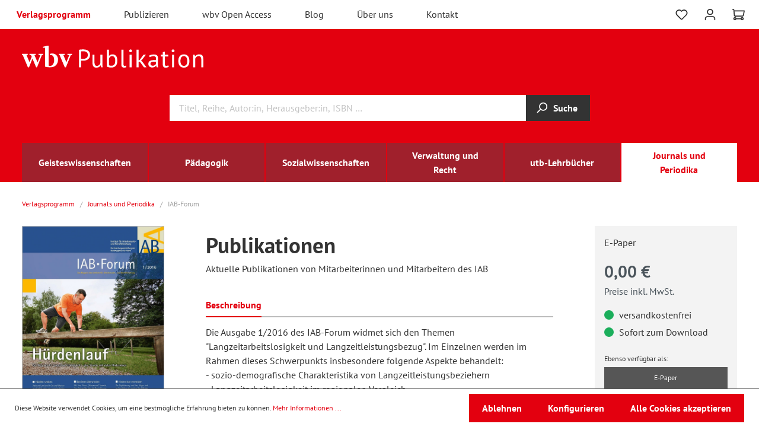

--- FILE ---
content_type: text/html; charset=UTF-8
request_url: https://www.wbv.de/shop/Publikationen-IFO1601W034
body_size: 24812
content:
<!DOCTYPE html>
    <html lang="de-DE"
      itemscope="itemscope"
      itemtype="https://schema.org/WebPage">

                            
    <head>
                                    <meta charset="utf-8">
            
                <meta name="viewport" content="width=device-width, initial-scale=1, shrink-to-fit=no, maximum-scale=5.0">

                                <meta name="author"
                      content=""/>
                <meta name="robots"
                      content="index,follow"/>
                <meta name="revisit-after"
                      content="15 days"/>
                <meta name="keywords"
                      content=""/>
                <meta name="description"
                      content="Die Ausgabe 1/2016 des IAB-Forum widmet sich den Themen &quot;Langzeitarbeitslosigkeit und Langzeitleistungsbezug&quot;. Im Einzelnen werden im Rahmen dieses Schwerpunkts insbesondere folgende Aspekte behandelt:- sozio-demografische Charakteristika von Langzeitlei…"/>
            
    
                <meta property="og:type"
          content="product"/>
    <meta property="og:site_name"
          content="wbv Publikation"/>
    <meta property="og:url"
          content="https://www.wbv.de/shop/Publikationen-IFO1601W034"/>
    <meta property="og:title"
          content="Publikationen | 015 | IFO1601W034"/>

    <meta property="og:description"
          content="Die Ausgabe 1/2016 des IAB-Forum widmet sich den Themen &quot;Langzeitarbeitslosigkeit und Langzeitleistungsbezug&quot;. Im Einzelnen werden im Rahmen dieses Schwerpunkts insbesondere folgende Aspekte behandelt:- sozio-demografische Charakteristika von Langzeitlei…"/>
    <meta property="og:image"
          content="https://www.wbv.de/shop/media/cb/ac/77/1767867127/IFO1601W034.jpg"/>

            <meta property="product:brand"
              content="wbv Media GmbH &amp; Co. KG"/>
    
                        <meta property="product:price:amount"
          content="0"/>
    <meta property="product:price:currency"
          content="EUR"/>
    <meta property="product:product_link"
          content="https://www.wbv.de/shop/Publikationen-IFO1601W034"/>

    <meta name="twitter:card"
          content="product"/>
    <meta name="twitter:site"
          content="wbv Publikation"/>
    <meta name="twitter:title"
          content="Publikationen | 015 | IFO1601W034"/>
    <meta name="twitter:description"
          content="Die Ausgabe 1/2016 des IAB-Forum widmet sich den Themen &quot;Langzeitarbeitslosigkeit und Langzeitleistungsbezug&quot;. Im Einzelnen werden im Rahmen dieses Schwerpunkts insbesondere folgende Aspekte behandelt:- sozio-demografische Charakteristika von Langzeitlei…"/>
    <meta name="twitter:image"
          content="https://www.wbv.de/shop/media/cb/ac/77/1767867127/IFO1601W034.jpg"/>

                            <meta itemprop="copyrightHolder"
                      content="wbv Publikation"/>
                <meta itemprop="copyrightYear"
                      content=""/>
                <meta itemprop="isFamilyFriendly"
                      content="false"/>
                <meta itemprop="image"
                      content="https://www.wbv.de/shop/media/82/eb/d7/1669789827/demostore-logo_(37).png"/>
            
                                                
                    <link rel="shortcut icon"
                  href="https://www.wbv.de/shop/media/0d/5d/05/1670340730/favicon-neu.png">
        
                                <link rel="apple-touch-icon"
                  sizes="180x180"
                  href="https://www.wbv.de/shop/media/0d/5d/05/1670340730/favicon-neu.png">
                    
                            
            
    
    <link rel="canonical" href="https://www.wbv.de/shop/Publikationen-IFO1601W034" />

                    <title itemprop="name">Publikationen | 015 | IFO1601W034</title>
        
                                                                        <link rel="stylesheet"
                      href="https://www.wbv.de/shop/theme/5010b868035dccca06872eb958a4af1a/css/all.css?1738019611519854">
                                    
                        <script>
        window.features = {"V6_5_0_0":false,"v6.5.0.0":false,"PERFORMANCE_TWEAKS":false,"performance.tweaks":false,"FEATURE_NEXT_1797":false,"feature.next.1797":false,"FEATURE_NEXT_16710":false,"feature.next.16710":false,"FEATURE_NEXT_13810":false,"feature.next.13810":false,"FEATURE_NEXT_13250":false,"feature.next.13250":false,"FEATURE_NEXT_17276":false,"feature.next.17276":false,"FEATURE_NEXT_16151":false,"feature.next.16151":false,"FEATURE_NEXT_16155":false,"feature.next.16155":false,"FEATURE_NEXT_19501":false,"feature.next.19501":false,"FEATURE_NEXT_15053":false,"feature.next.15053":false,"FEATURE_NEXT_18215":false,"feature.next.18215":false,"FEATURE_NEXT_15815":false,"feature.next.15815":false,"FEATURE_NEXT_14699":false,"feature.next.14699":false,"FEATURE_NEXT_15707":false,"feature.next.15707":false,"FEATURE_NEXT_14360":false,"feature.next.14360":false,"FEATURE_NEXT_15172":false,"feature.next.15172":false,"FEATURE_NEXT_14001":false,"feature.next.14001":false,"FEATURE_NEXT_7739":false,"feature.next.7739":false,"FEATURE_NEXT_16200":false,"feature.next.16200":false,"FEATURE_NEXT_13410":false,"feature.next.13410":false,"FEATURE_NEXT_15917":false,"feature.next.15917":false,"FEATURE_NEXT_15957":false,"feature.next.15957":false,"FEATURE_NEXT_13601":false,"feature.next.13601":false,"FEATURE_NEXT_16992":false,"feature.next.16992":false,"FEATURE_NEXT_7530":false,"feature.next.7530":false,"FEATURE_NEXT_16824":false,"feature.next.16824":false,"FEATURE_NEXT_16271":false,"feature.next.16271":false,"FEATURE_NEXT_15381":false,"feature.next.15381":false,"FEATURE_NEXT_17275":false,"feature.next.17275":false,"FEATURE_NEXT_17016":false,"feature.next.17016":false,"FEATURE_NEXT_16236":false,"feature.next.16236":false,"FEATURE_NEXT_16640":false,"feature.next.16640":false,"FEATURE_NEXT_17858":false,"feature.next.17858":false,"FEATURE_NEXT_6758":false,"feature.next.6758":false,"FEATURE_NEXT_19048":false,"feature.next.19048":false,"FEATURE_NEXT_19822":false,"feature.next.19822":false,"FEATURE_NEXT_18129":false,"feature.next.18129":false,"FEATURE_NEXT_19163":false,"feature.next.19163":false,"FEATURE_NEXT_18187":false,"feature.next.18187":false,"FEATURE_NEXT_17978":false,"feature.next.17978":false,"FEATURE_NEXT_11634":false,"feature.next.11634":false,"FEATURE_NEXT_21547":false,"feature.next.21547":false,"FEATURE_NEXT_22900":false,"feature.next.22900":false};
    </script>
        
                        <script type="text/javascript">

        var _paq = window._paq || [];
    var GestaltendeMatomoDataLayer = {
        'matomoUrl': "https://piwikstat.kundencms.de/_1/",
        'siteId': "1",
        'cookieDomain': "",
        'startTracking': "0",
        'cookieName': "GestaltendeMatomo",
        'cookieValue': "active",
        'cookieValueAsRegex': "",
        'requireCookieConsent': "",
        'track': [],
        'trackLast': [],
    };
                                    GestaltendeMatomoDataLayer.track.push(['setEcommerceView',"IFO1601W034","Publikationen","",0.00]);
            GestaltendeMatomoDataLayer.trackLast.push(['trackPageView']);
    GestaltendeMatomoDataLayer.trackLast.push(['enableLinkTracking']);
    GestaltendeMatomoDataLayer.trackLast.push(['setTrackerUrl', GestaltendeMatomoDataLayer.matomoUrl + 'matomo.php']);
    GestaltendeMatomoDataLayer.trackLast.push(['setSiteId', GestaltendeMatomoDataLayer.siteId]);
    </script>
                                        

            <base href="https://www.wbv.de/">

        <script src="https://www.wbv.de/shop/theme/5010b868035dccca06872eb958a4af1a/assets/js/hyphenopoly/Hyphenopoly_Loader.js?17380196112921"></script>

    <link href="https://www.wbv.de/shop/theme/5010b868035dccca06872eb958a4af1a/assets/font/pt-sans-v17-latin-ext_latin-regular.eot" as="font" crossorigin>
    <link rel="preload" href="https://www.wbv.de/shop/theme/5010b868035dccca06872eb958a4af1a/assets/font/pt-sans-v17-latin-ext_latin-regular.woff2" as="font" crossorigin>
    <link href="https://www.wbv.de/shop/theme/5010b868035dccca06872eb958a4af1a/assets/font/pt-sans-v17-latin-ext_latin-regular.woff" as="font" crossorigin>
    <link href="https://www.wbv.de/shop/theme/5010b868035dccca06872eb958a4af1a/assets/font/pt-sans-v17-latin-ext_latin-regular.ttf" as="font" crossorigin>
    <link href="https://www.wbv.de/shop/theme/5010b868035dccca06872eb958a4af1a/assets/font/pt-sans-v17-latin-ext_latin-regular.svg" as="font" crossorigin>

    <link href="https://www.wbv.de/shop/theme/5010b868035dccca06872eb958a4af1a/assets/font/pt-sans-v17-latin-ext_latin-italic.eot" as="font" crossorigin>
    <link rel="preload" href="https://www.wbv.de/shop/theme/5010b868035dccca06872eb958a4af1a/assets/font/pt-sans-v17-latin-ext_latin-italic.woff2" as="font" crossorigin>
    <link href="https://www.wbv.de/shop/theme/5010b868035dccca06872eb958a4af1a/assets/font/pt-sans-v17-latin-ext_latin-italic.woff" as="font" crossorigin>
    <link href="https://www.wbv.de/shop/theme/5010b868035dccca06872eb958a4af1a/assets/font/pt-sans-v17-latin-ext_latin-italic.ttf" as="font" crossorigin>
    <link href="https://www.wbv.de/shop/theme/5010b868035dccca06872eb958a4af1a/assets/font/pt-sans-v17-latin-ext_latin-italic.svg" as="font" crossorigin>

    <link href="https://www.wbv.de/shop/theme/5010b868035dccca06872eb958a4af1a/assets/font/pt-sans-v17-latin-ext_latin-700.eot" as="font" crossorigin>
    <link rel="preload" href="https://www.wbv.de/shop/theme/5010b868035dccca06872eb958a4af1a/assets/font/pt-sans-v17-latin-ext_latin-700.woff2" as="font" crossorigin>
    <link href="https://www.wbv.de/shop/theme/5010b868035dccca06872eb958a4af1a/assets/font/pt-sans-v17-latin-ext_latin-700.woff" as="font" crossorigin>
    <link href="https://www.wbv.de/shop/theme/5010b868035dccca06872eb958a4af1a/assets/font/pt-sans-v17-latin-ext_latin-700.ttf" as="font" crossorigin>
    <link href="https://www.wbv.de/shop/theme/5010b868035dccca06872eb958a4af1a/assets/font/pt-sans-v17-latin-ext_latin-700.svg" as="font" crossorigin>

    <link href="https://www.wbv.de/shop/theme/5010b868035dccca06872eb958a4af1a/assets/font/pt-sans-v17-latin-ext_latin-700italic.eot" as="font" crossorigin>
    <link rel="preload" href="https://www.wbv.de/shop/theme/5010b868035dccca06872eb958a4af1a/assets/font/pt-sans-v17-latin-ext_latin-700italic.woff2" as="font" crossorigin>
    <link href="https://www.wbv.de/shop/theme/5010b868035dccca06872eb958a4af1a/assets/font/pt-sans-v17-latin-ext_latin-700italic.woff" as="font" crossorigin>
    <link href="https://www.wbv.de/shop/theme/5010b868035dccca06872eb958a4af1a/assets/font/pt-sans-v17-latin-ext_latin-700italic.ttf" as="font" crossorigin>
    <link href="https://www.wbv.de/shop/theme/5010b868035dccca06872eb958a4af1a/assets/font/pt-sans-v17-latin-ext_latin-700italic.svg" as="font" crossorigin>


                            
            
                
                                    <script>
                    window.useDefaultCookieConsent = true;
                </script>
                    
            </head>

    <body class="is-ctl-product is-act-index">

                        <noscript class="noscript-main">
                
    <div role="alert"
         class="alert alert-info alert-has-icon">
                                                        <span class="icon icon-info">
                        <svg xmlns="http://www.w3.org/2000/svg" xmlns:xlink="http://www.w3.org/1999/xlink" width="24" height="24" viewBox="0 0 24 24"><defs><path d="M12 7c.5523 0 1 .4477 1 1s-.4477 1-1 1-1-.4477-1-1 .4477-1 1-1zm1 9c0 .5523-.4477 1-1 1s-1-.4477-1-1v-5c0-.5523.4477-1 1-1s1 .4477 1 1v5zm11-4c0 6.6274-5.3726 12-12 12S0 18.6274 0 12 5.3726 0 12 0s12 5.3726 12 12zM12 2C6.4772 2 2 6.4772 2 12s4.4772 10 10 10 10-4.4772 10-10S17.5228 2 12 2z" id="icons-default-info" /></defs><use xlink:href="#icons-default-info" fill="#758CA3" fill-rule="evenodd" /></svg>
        </span>                                    
                    <div class="alert-content-container">
                                                    
                                    <div class="alert-content">
                                                    Um unseren Shop in vollem Umfang nutzen zu können, empfehlen wir Ihnen Javascript in Ihrem Browser zu aktivieren.
                                            </div>
                
                                                                </div>
            </div>
            </noscript>
        

                    <header class="header-main">
                
                                
    <div class="top-bar">
        <nav class="top-bar-nav">
            <div class="row align-items-center no-gutters">
                <div class="col-auto">
                    <div class="col-sm-auto d-sm-block d-md-none">
                                                    <div class="nav-main-toggle">
                                                                    <button class="btn nav-main-toggle-btn header-actions-btn"
                                            type="button"
                                            data-offcanvas-menu="true"
                                            aria-label="Menü">
                                                                                    <span class="icon icon-stack">
                        <svg xmlns="http://www.w3.org/2000/svg" xmlns:xlink="http://www.w3.org/1999/xlink" width="24" height="24" viewBox="0 0 24 24"><defs><path d="M3 13c-.5523 0-1-.4477-1-1s.4477-1 1-1h18c.5523 0 1 .4477 1 1s-.4477 1-1 1H3zm0-7c-.5523 0-1-.4477-1-1s.4477-1 1-1h18c.5523 0 1 .4477 1 1s-.4477 1-1 1H3zm0 14c-.5523 0-1-.4477-1-1s.4477-1 1-1h18c.5523 0 1 .4477 1 1s-.4477 1-1 1H3z" id="icons-default-stack" /></defs><use xlink:href="#icons-default-stack" fill="#758CA3" fill-rule="evenodd" /></svg>
        </span>                                                                            </button>
                                                            </div>
                                            </div>
                                                                    <div class="top-bar-nav-item top-bar-service d-none d-md-block" role="navigation" aria-label="Top Navigation">
                            <ul class="navbar-service-menu-list list-unstyled"><li class="navbar-service-menu-item active"><a href=""
                                                                                              title="Verlagsprogramm: ">
                                                Verlagsprogramm
                                            </a></li><li class="navbar-service-menu-item"><a href="/publizieren"
                                                                                              title="Publizieren: ">
                                                Publizieren
                                            </a></li><li class="navbar-service-menu-item"><a href="/wbv-open-access"
                                                                                              title="wbv Open Access: ">
                                                wbv Open Access
                                            </a></li><li class="navbar-service-menu-item"><a href="/blog"
                                                                                              title="Blog: ">
                                                Blog
                                            </a></li><li class="navbar-service-menu-item"><a href="/ueber-uns"
                                                                                              title="Über uns: ">
                                                Über uns
                                            </a></li><li class="navbar-service-menu-item"><a href="/kontakt"
                                                                                              title="Kontakt: ">
                                                Kontakt
                                            </a></li></ul>                        </div>
                                    </div>
                <div class="col">

                </div>
                <div class="col-auto">
                    <div class="row no-gutters header-actions m-r3">
                                                    <div class="col-auto d-sm-none">
                                <div class="search-toggle">
                                    <button class="btn header-actions-btn search-toggle-btn js-search-toggle-btn collapsed"
                                            type="button"
                                    data-toggle="collapse"
                                    data-target="#searchCollapse"
                                    aria-expanded="false"
                                    aria-controls="searchCollapse"
                                    aria-label="Suchen">
                                    <span class="icon icon-search">
                        <svg xmlns="http://www.w3.org/2000/svg" xmlns:xlink="http://www.w3.org/1999/xlink" width="24" height="24" viewBox="0 0 24 24"><defs><path d="M10.0944 16.3199 4.707 21.707c-.3905.3905-1.0237.3905-1.4142 0-.3905-.3905-.3905-1.0237 0-1.4142L8.68 14.9056C7.6271 13.551 7 11.8487 7 10c0-4.4183 3.5817-8 8-8s8 3.5817 8 8-3.5817 8-8 8c-1.8487 0-3.551-.627-4.9056-1.6801zM15 16c3.3137 0 6-2.6863 6-6s-2.6863-6-6-6-6 2.6863-6 6 2.6863 6 6 6z" id="icons-default-search" /></defs><use xlink:href="#icons-default-search" fill="#758CA3" fill-rule="evenodd" /></svg>
        </span>                                    </button>
                                </div>
                            </div>
                        
                                                                                    <div class="col-auto">
                                    <div class="header-wishlist">
                                        <a class="btn header-wishlist-btn header-actions-btn"
                                           href="/shop/wishlist"
                                           title="Merkzettel"
                                           aria-label="Merkzettel">
                                                
            <span class="header-wishlist-icon">
            <span class="icon icon-heart">
                        <svg xmlns="http://www.w3.org/2000/svg" xmlns:xlink="http://www.w3.org/1999/xlink" width="24" height="24" viewBox="0 0 24 24"><defs><path d="M20.0139 12.2998c1.8224-1.8224 1.8224-4.7772 0-6.5996-1.8225-1.8225-4.7772-1.8225-6.5997 0L12 7.1144l-1.4142-1.4142c-1.8225-1.8225-4.7772-1.8225-6.5997 0-1.8224 1.8224-1.8224 4.7772 0 6.5996l7.519 7.519a.7.7 0 0 0 .9899 0l7.5189-7.519zm1.4142 1.4142-7.519 7.519c-1.0543 1.0544-2.7639 1.0544-3.8183 0L2.572 13.714c-2.6035-2.6035-2.6035-6.8245 0-9.428 2.6035-2.6035 6.8246-2.6035 9.4281 0 2.6035-2.6035 6.8246-2.6035 9.428 0 2.6036 2.6035 2.6036 6.8245 0 9.428z" id="icons-default-heart" /></defs><use xlink:href="#icons-default-heart" fill="#758CA3" fill-rule="evenodd" /></svg>
        </span>        </span>
    
        
    
    <span class="badge badge-primary header-wishlist-badge"
          id="wishlist-basket"
          data-wishlist-storage="true"
          data-wishlist-storage-options="{&quot;listPath&quot;:&quot;\/shop\/wishlist\/list&quot;,&quot;mergePath&quot;:&quot;\/shop\/wishlist\/merge&quot;,&quot;tokenMergePath&quot;:&quot;67c904.hQrWvLyd_XOBrtgyJB5jQGNa9Fxn2Ir0VbngPW76NSU.s3yi-N_0tzvwnoBoVyk7DlsVjRMfu827ZMysaUOoeV33SfvT8_GUK-fP4A&quot;,&quot;pageletPath&quot;:&quot;\/shop\/wishlist\/merge\/pagelet&quot;,&quot;tokenPageletPath&quot;:&quot;c68672f9feb3a18c6acf.E-5gXF9hSktXGINs-fKwBkrIp0NvYZt2qtp8m8az7Kw.R70hJR0nITtkQNMOk6XCQS2E_gQpEsEUxoAmxI_y2ZxajzcsBQVzPCJz0g&quot;}"
          data-wishlist-widget="true"
          data-wishlist-widget-options="{&quot;showCounter&quot;:true}"
    ></span>
                                        </a>
                                    </div>
                                </div>
                                                    
                                                    <div class="col-auto">
                                <div class="account-menu">
                                        <div class="dropdown">
                    <button class="btn account-menu-btn header-actions-btn"
                    type="button"
                    id="accountWidget"
                    data-offcanvas-account-menu="true"
                    data-toggle="dropdown"
                    aria-haspopup="true"
                    aria-expanded="false"
                    aria-label="Mein Konto"
                    title="Mein Konto">
                <span class="icon icon-avatar">
                        <svg xmlns="http://www.w3.org/2000/svg" xmlns:xlink="http://www.w3.org/1999/xlink" width="24" height="24" viewBox="0 0 24 24"><defs><path d="M12 3C9.7909 3 8 4.7909 8 7c0 2.2091 1.7909 4 4 4 2.2091 0 4-1.7909 4-4 0-2.2091-1.7909-4-4-4zm0-2c3.3137 0 6 2.6863 6 6s-2.6863 6-6 6-6-2.6863-6-6 2.6863-6 6-6zM4 22.099c0 .5523-.4477 1-1 1s-1-.4477-1-1V20c0-2.7614 2.2386-5 5-5h10.0007c2.7614 0 5 2.2386 5 5v2.099c0 .5523-.4477 1-1 1s-1-.4477-1-1V20c0-1.6569-1.3431-3-3-3H7c-1.6569 0-3 1.3431-3 3v2.099z" id="icons-default-avatar" /></defs><use xlink:href="#icons-default-avatar" fill="#758CA3" fill-rule="evenodd" /></svg>
        </span>            </button>
        
                    <div class="dropdown-menu dropdown-menu-right account-menu-dropdown js-account-menu-dropdown"
                 aria-labelledby="accountWidget">
                

        
                                                        <button class="btn btn-light offcanvas-close js-offcanvas-close btn-block sticky-top">
                                                    <span class="icon icon-x icon-sm">
                        <svg xmlns="http://www.w3.org/2000/svg" xmlns:xlink="http://www.w3.org/1999/xlink" width="24" height="24" viewBox="0 0 24 24"><defs><path d="m10.5858 12-7.293-7.2929c-.3904-.3905-.3904-1.0237 0-1.4142.3906-.3905 1.0238-.3905 1.4143 0L12 10.5858l7.2929-7.293c.3905-.3904 1.0237-.3904 1.4142 0 .3905.3906.3905 1.0238 0 1.4143L13.4142 12l7.293 7.2929c.3904.3905.3904 1.0237 0 1.4142-.3906.3905-1.0238.3905-1.4143 0L12 13.4142l-7.2929 7.293c-.3905.3904-1.0237.3904-1.4142 0-.3905-.3906-.3905-1.0238 0-1.4143L10.5858 12z" id="icons-default-x" /></defs><use xlink:href="#icons-default-x" fill="#758CA3" fill-rule="evenodd" /></svg>
        </span>                        
                                                    Menü schließen
                                            </button>
                
    
                    <div class="offcanvas-content-container">
                <div class="account-menu">
                                    <ul class="subnavigation" style="margin-bottom:0; border-top:0">
                    <li class="is-level-0 color-primary" style="border-bottom-width: 2px;"><strong>
                            Mein Konto
                        </strong>
                    </li>
                </ul>
                    
                                    <div class="account-menu-login">
                    <a href="/shop/account/login"
                       title="Anmelden"
                       class="btn btn-primary account-menu-login-button">
                        Anmelden
                    </a>

                    <div class="account-menu-register">
                        oder <a href="/shop/account/login"
                                                                        title="registrieren">registrieren</a>
                    </div>
                </div>
                    
                    <div class="account-menu-links">
                    <div class="header-account-menu">
        <div class="card account-menu-inner">
                                                </div>
        <div class="card account-menu-inner">
            <ul class="subnavigation">
                                    
                                                                                    <li class="is-level-0">
                                    <a href="/shop/account" title="Übersicht">
                                        Übersicht
                                    </a>
                                </li>
                            
                                                            <li class="is-level-0">
                                    <a href="/shop/account/profile" title="Persönliches Profil">
                                        Persönliches Profil
                                    </a>
                                </li>
                            
                                                            <li class="is-level-0">
                                    <a href="/shop/account/address" title="Adressen">
                                        Adressen
                                    </a>
                                </li>
                            
                                                            <li class="is-level-0">
                                    <a href="/shop/account/payment" title="Zahlungsarten">
                                        Zahlungsarten
                                    </a>
                                </li>
                            
                                                            <li class="is-level-0">
                                    <a href="/shop/account/order" title="Bestellungen">
                                        Bestellungen
                                    </a>
                                </li>
                                                                                        <li class="is-level-0">
                                    <a href="/shop/account/subscriptions" title="Abonnements">
                                        Abonnements
                                    </a>
                                </li>
                                                                                        <li class="is-level-0">
                                    <a href="/shop/account/downloads" title="Downloads">
                                        Downloads
                                    </a>
                                </li>
                            
                        
                                    
            </ul>
        </div>
        <div class="account-menu-inner account-menu-logout">
                                                </div>
    </div>
            </div>
            </div>
        </div>
                </div>
            </div>
                                </div>
                            </div>
                        
                                                    <div class="col-auto">
                                <div class="header-cart"
                                     data-offcanvas-cart="true">
                                    <a class="btn header-cart-btn header-actions-btn"
                                       href="/shop/checkout/cart"
                                       data-cart-widget="true"
                                       title="Warenkorb"
                                       aria-label="Warenkorb">
                                            <span class="header-cart-icon">
        <span class="icon icon-cart">
                        <svg xmlns="http://www.w3.org/2000/svg" xmlns:xlink="http://www.w3.org/1999/xlink" width="24" height="24" viewBox="0 0 24 24"><defs><path d="M7.8341 20.9863C7.4261 22.1586 6.3113 23 5 23c-1.6569 0-3-1.3431-3-3 0-1.397.9549-2.571 2.2475-2.9048l.4429-1.3286c-1.008-.4238-1.7408-1.3832-1.8295-2.5365l-.7046-9.1593A1.1598 1.1598 0 0 0 1 3c-.5523 0-1-.4477-1-1s.4477-1 1-1c1.651 0 3.0238 1.2712 3.1504 2.9174L23 3.9446c.6306 0 1.1038.5766.9808 1.195l-1.6798 8.4456C22.0218 14.989 20.7899 16 19.3586 16H6.7208l-.4304 1.291a3.0095 3.0095 0 0 1 1.5437 1.7227C7.8881 19.0047 7.9435 19 8 19h8.1707c.4118-1.1652 1.523-2 2.8293-2 1.6569 0 3 1.3431 3 3s-1.3431 3-3 3c-1.3062 0-2.4175-.8348-2.8293-2H8c-.0565 0-.112-.0047-.1659-.0137zm-2.8506-1.9862C4.439 19.009 4 19.4532 4 20c0 .5523.4477 1 1 1s1-.4477 1-1c0-.5467-.4388-.991-.9834-.9999a.9923.9923 0 0 1-.033 0zM6.0231 14h13.3355a1 1 0 0 0 .9808-.805l1.4421-7.2504H4.3064l.5486 7.1321A1 1 0 0 0 5.852 14h.1247a.9921.9921 0 0 1 .0464 0zM19 21c.5523 0 1-.4477 1-1s-.4477-1-1-1-1 .4477-1 1 .4477 1 1 1z" id="icons-default-cart" /></defs><use xlink:href="#icons-default-cart" fill="#758CA3" fill-rule="evenodd" /></svg>
        </span>    </span>
                                            </a>
                                </div>
                            </div>
                        
                                                                    
                            
                                                                    
                                                </div>
                </div>
            </div>
        </nav>
    </div>
    
            <div class="header-container">
            <div class="row no-gutters align-items-center header-row">
                                    <div class="col-12 col-lg-6 header-logo-col">
                            <div class="header-logo-main">
                    <a class="header-logo-main-link"
               href="/shop/"
               title="Zur Startseite wechseln">
                                    <img src="https://www.wbv.de/shop/theme/5010b868035dccca06872eb958a4af1a/assets/logo/wbv-publikation.svg?17380196117388"
                         alt="Zur Startseite wechseln"
                         class="img-fluid header-logo-main-img"/>
                            </a>
            </div>
                    </div>
                    <div class="col-12 col-lg-6 header-info-col">

                    </div>
                            </div>
                <div class="row no-gutters align-items-center header-row">
                                    <div class="col-12 col-lg-auto">
                    </div>
                
                                    <div class="col-12 order-2 col-sm order-sm-1 header-search-col">
                        <div class="row no-gutters">
                            <div class="col">
                                
    <div class="collapse"
         id="searchCollapse">
        <div class="row no-gutters">
            <div class="col"></div>
            <div class="col-12 col-sm-auto header-search" style="width: 70%">
            <form action="/shop/search"
                  method="get"
                  data-search-form="true"
                  data-search-widget-options='{&quot;searchWidgetMinChars&quot;:2}'
                  data-url="/shop/suggest?search="
                  class="header-search-form">
                                    <div class="input-group">
                                                    <input type="search"
                                   name="search"
                                   class="form-control header-search-input"
                                   autocomplete="off"
                                   autocapitalize="off"
                                   placeholder="Titel, Reihe, Autor:in, Herausgeber:in, ISBN …"
                                   aria-label="Titel, Reihe, Autor:in, Herausgeber:in, ISBN …"
                                   value=""
                            >
                        
                                                                                                                <div class="input-group-append">
                                    <button type="submit"
                                            class="btn header-search-btn"
                                            aria-label="Suchen">
                                        <span class="header-search-icon">
                                            <span class="icon icon-search">
                        <svg xmlns="http://www.w3.org/2000/svg" xmlns:xlink="http://www.w3.org/1999/xlink" width="24" height="24" viewBox="0 0 24 24"><use xlink:href="#icons-default-search" fill="#758CA3" fill-rule="evenodd" /></svg>
        </span>                                        </span>
                                        Suche
                                    </button>
                                </div>
                                                                        </div>
                            </form>
            </div>
            <div class="col flex-sm-grow-1 text-center text-sm-left">
                            </div>
        </div>
    </div>
                            </div>
                        </div>
                    </div>
                
                                            </div>
                            <div class="nav-main">
                                            
    <div class="main-navigation"
         id="mainNavigation"
         data-flyout-menu="true">
                    <div class="main-navigation__inner container">
                <div class="container">
                                            <nav class="nav main-navigation-menu row"
                             itemscope="itemscope"
                             itemtype="https://schema.org/SiteNavigationElement">
                            
                                                            
                                                                                                        
                                                                        
                                                                                                                        <a class="col nav-link main-navigation-link"
                                               href="https://www.wbv.de/shop/Geisteswissenschaften/"
                                               itemprop="url"
                                               data-flyout-menu-trigger="7583107472e03c58b4353fd3a5472566"                                                                                               title="Geisteswissenschaften">
                                                <div class="main-navigation-link-text">
                                                    <span itemprop="name">Geisteswissenschaften</span>
                                                </div>
                                            </a>
                                                                                                                                                                                    
                                                                        
                                                                                                                        <a class="col nav-link main-navigation-link"
                                               href="https://www.wbv.de/shop/Paedagogik/"
                                               itemprop="url"
                                               data-flyout-menu-trigger="0a3cdc714f6b3e5da7a66a3c53174b01"                                                                                               title="Pädagogik">
                                                <div class="main-navigation-link-text">
                                                    <span itemprop="name">Pädagogik</span>
                                                </div>
                                            </a>
                                                                                                                                                                                    
                                                                        
                                                                                                                        <a class="col nav-link main-navigation-link"
                                               href="https://www.wbv.de/shop/Sozialwissenschaften/"
                                               itemprop="url"
                                               data-flyout-menu-trigger="6d711dd7bf903359b9c6af0af5417ea7"                                                                                               title="Sozialwissenschaften">
                                                <div class="main-navigation-link-text">
                                                    <span itemprop="name">Sozialwissenschaften</span>
                                                </div>
                                            </a>
                                                                                                                                                                                    
                                                                        
                                                                                                                        <a class="col nav-link main-navigation-link"
                                               href="https://www.wbv.de/shop/Verwaltung-und-Recht/"
                                               itemprop="url"
                                               data-flyout-menu-trigger="04b601e0bbb93ed4804ea9b9d2bbcc66"                                                                                               title="Verwaltung und Recht">
                                                <div class="main-navigation-link-text">
                                                    <span itemprop="name">Verwaltung und Recht</span>
                                                </div>
                                            </a>
                                                                                                                                                                                    
                                                                        
                                                                                                                        <a class="col nav-link main-navigation-link"
                                               href="https://www.wbv.de/shop/utb-Lehrbuecher/"
                                               itemprop="url"
                                                                                                                                              title="utb-Lehrbücher">
                                                <div class="main-navigation-link-text">
                                                    <span itemprop="name">utb-Lehrbücher</span>
                                                </div>
                                            </a>
                                                                                                                                                                                    
                                                                        
                                                                                                                        <a class="col nav-link main-navigation-link active"
                                               href="https://www.wbv.de/shop/Journals-und-Periodika/"
                                               itemprop="url"
                                               data-flyout-menu-trigger="e9d699874dc745cc87869b15d018414f"                                                                                               title="Journals und Periodika">
                                                <div class="main-navigation-link-text">
                                                    <span itemprop="name">Journals und Periodika</span>
                                                </div>
                                            </a>
                                                                                                                                                                </nav>
                                    </div>
            </div>
        
                                                                                                                                                                                                                                                                                                                                                                                            
                                                <div class="navigation-flyouts">
                                                                                                                                                                <div class="navigation-flyout"
                                             data-flyout-menu-id="7583107472e03c58b4353fd3a5472566">
                                                                                                    
                        <div class="navigation-flyout-categories">
                                        
                                <div class="row navigation-flyout-categories is-level-0">
                                            
                            <div class="col-6 navigation-flyout-col">
                                                                        <a class="nav-item nav-link navigation-flyout-link is-level-0"
                               href="https://www.wbv.de/shop/Geisteswissenschaften/Archaeologie/"
                               itemprop="url"
                                                              title="Archäologie">
                                <span itemprop="name">Archäologie</span>
                            </a>
                                            
                                                                            
                    <div class="navigation-flyout-categories is-level-1">
            </div>
                                                            </div>
                                                        
                            <div class="col-6 navigation-flyout-col">
                                                                        <a class="nav-item nav-link navigation-flyout-link is-level-0"
                               href="https://www.wbv.de/shop/Geisteswissenschaften/Architektur/"
                               itemprop="url"
                                                              title="Architektur">
                                <span itemprop="name">Architektur</span>
                            </a>
                                            
                                                                            
                    <div class="navigation-flyout-categories is-level-1">
            </div>
                                                            </div>
                                                        
                            <div class="col-6 navigation-flyout-col">
                                                                        <a class="nav-item nav-link navigation-flyout-link is-level-0 has-sub"
                               href="https://www.wbv.de/shop/Geisteswissenschaften/Kunst/"
                               itemprop="url"
                                                              title="Kunst">
                                <span itemprop="name">Kunst</span>
                            </a>
                                            
                                                                            
                    <div class="navigation-flyout-categories is-level-1">
                                            
                            <div class="navigation-flyout-col">
                                                                        <a class="nav-item nav-link navigation-flyout-link is-level-1"
                               href="https://www.wbv.de/shop/Geisteswissenschaften/Kunst/Kuenstlermonografien/"
                               itemprop="url"
                                                              title="Künstlermonografien">
                                <span itemprop="name">Künstlermonografien</span>
                            </a>
                                            
                                                                            
                    <div class="navigation-flyout-categories is-level-2">
            </div>
                                                            </div>
                                                        
                            <div class="navigation-flyout-col">
                                                                        <a class="nav-item nav-link navigation-flyout-link is-level-1"
                               href="https://www.wbv.de/shop/Geisteswissenschaften/Kunst/Kunstwissenschaft/"
                               itemprop="url"
                                                              title="Kunstwissenschaft">
                                <span itemprop="name">Kunstwissenschaft</span>
                            </a>
                                            
                                                                            
                    <div class="navigation-flyout-categories is-level-2">
            </div>
                                                            </div>
                        </div>
                                                            </div>
                                                        
                            <div class="col-6 navigation-flyout-col">
                                                                        <a class="nav-item nav-link navigation-flyout-link is-level-0"
                               href="https://www.wbv.de/shop/Geisteswissenschaften/Kulturelle-Bildung/"
                               itemprop="url"
                                                              title="Kulturelle Bildung">
                                <span itemprop="name">Kulturelle Bildung</span>
                            </a>
                                            
                                                                            
                    <div class="navigation-flyout-categories is-level-1">
            </div>
                                                            </div>
                                                        
                            <div class="col-6 navigation-flyout-col">
                                                                        <a class="nav-item nav-link navigation-flyout-link is-level-0 has-sub"
                               href="https://www.wbv.de/shop/Geisteswissenschaften/Kulturwissenschaft/"
                               itemprop="url"
                                                              title="Kulturwissenschaft">
                                <span itemprop="name">Kulturwissenschaft</span>
                            </a>
                                            
                                                                            
                    <div class="navigation-flyout-categories is-level-1">
                                            
                            <div class="navigation-flyout-col">
                                                                        <a class="nav-item nav-link navigation-flyout-link is-level-1"
                               href="https://www.wbv.de/shop/Geisteswissenschaften/Kulturwissenschaft/Kulturgeschichte/"
                               itemprop="url"
                                                              title="Kulturgeschichte">
                                <span itemprop="name">Kulturgeschichte</span>
                            </a>
                                            
                                                                            
                    <div class="navigation-flyout-categories is-level-2">
            </div>
                                                            </div>
                                                        
                            <div class="navigation-flyout-col">
                                                                        <a class="nav-item nav-link navigation-flyout-link is-level-1"
                               href="https://www.wbv.de/shop/Geisteswissenschaften/Kulturwissenschaft/Literaturwissenschaft/"
                               itemprop="url"
                                                              title="Literaturwissenschaft">
                                <span itemprop="name">Literaturwissenschaft</span>
                            </a>
                                            
                                                                            
                    <div class="navigation-flyout-categories is-level-2">
            </div>
                                                            </div>
                                                        
                            <div class="navigation-flyout-col">
                                                                        <a class="nav-item nav-link navigation-flyout-link is-level-1"
                               href="https://www.wbv.de/shop/Geisteswissenschaften/Kulturwissenschaft/Sprachwissenschaft/"
                               itemprop="url"
                                                              title="Sprachwissenschaft">
                                <span itemprop="name">Sprachwissenschaft</span>
                            </a>
                                            
                                                                            
                    <div class="navigation-flyout-categories is-level-2">
            </div>
                                                            </div>
                                                        
                            <div class="navigation-flyout-col">
                                                                        <a class="nav-item nav-link navigation-flyout-link is-level-1"
                               href="https://www.wbv.de/shop/Geisteswissenschaften/Kulturwissenschaft/Technikgeschichte/"
                               itemprop="url"
                                                              title="Technikgeschichte">
                                <span itemprop="name">Technikgeschichte</span>
                            </a>
                                            
                                                                            
                    <div class="navigation-flyout-categories is-level-2">
            </div>
                                                            </div>
                        </div>
                                                            </div>
                                                        
                            <div class="col-6 navigation-flyout-col">
                                                                        <a class="nav-item nav-link navigation-flyout-link is-level-0"
                               href="https://www.wbv.de/shop/Geisteswissenschaften/Philosophie/"
                               itemprop="url"
                                                              title="Philosophie">
                                <span itemprop="name">Philosophie</span>
                            </a>
                                            
                                                                            
                    <div class="navigation-flyout-categories is-level-1">
            </div>
                                                            </div>
                                                        
                            <div class="col-6 navigation-flyout-col">
                                                                        <a class="nav-item nav-link navigation-flyout-link is-level-0 has-sub"
                               href="https://www.wbv.de/shop/Geisteswissenschaften/Tanz-und-Theater/"
                               itemprop="url"
                                                              title="Tanz und Theater">
                                <span itemprop="name">Tanz und Theater</span>
                            </a>
                                            
                                                                            
                    <div class="navigation-flyout-categories is-level-1">
                                            
                            <div class="navigation-flyout-col">
                                                                        <a class="nav-item nav-link navigation-flyout-link is-level-1"
                               href="https://www.wbv.de/shop/Geisteswissenschaften/Tanz-und-Theater/Theaterpaedagogik/"
                               itemprop="url"
                                                              title="Theaterpädagogik">
                                <span itemprop="name">Theaterpädagogik</span>
                            </a>
                                            
                                                                            
                    <div class="navigation-flyout-categories is-level-2">
            </div>
                                                            </div>
                                                        
                            <div class="navigation-flyout-col">
                                                                        <a class="nav-item nav-link navigation-flyout-link is-level-1"
                               href="https://www.wbv.de/shop/Geisteswissenschaften/Tanz-und-Theater/Tanzpaedagogik/"
                               itemprop="url"
                                                              title="Tanzpädagogik">
                                <span itemprop="name">Tanzpädagogik</span>
                            </a>
                                            
                                                                            
                    <div class="navigation-flyout-categories is-level-2">
            </div>
                                                            </div>
                        </div>
                                                            </div>
                        </div>
                            </div>
                                                                                                </div>
                                                                                                                                                                                                            <div class="navigation-flyout"
                                             data-flyout-menu-id="0a3cdc714f6b3e5da7a66a3c53174b01">
                                                                                                    
                        <div class="navigation-flyout-categories">
                                        
                                <div class="row navigation-flyout-categories is-level-0">
                                            
                            <div class="col-6 navigation-flyout-col">
                                                                        <a class="nav-item nav-link navigation-flyout-link is-level-0 has-sub"
                               href="https://www.wbv.de/shop/Paedagogik/Berufs-und-Wirtschaftspaedagogik/"
                               itemprop="url"
                                                              title="Berufs- und Wirtschaftspädagogik">
                                <span itemprop="name">Berufs- und Wirtschaftspädagogik</span>
                            </a>
                                            
                                                                            
                    <div class="navigation-flyout-categories is-level-1">
                                            
                            <div class="navigation-flyout-col">
                                                                        <a class="nav-item nav-link navigation-flyout-link is-level-1"
                               href="https://www.wbv.de/shop/Paedagogik/Berufs-und-Wirtschaftspaedagogik/Berufsausbildung/"
                               itemprop="url"
                                                              title="Berufsausbildung">
                                <span itemprop="name">Berufsausbildung</span>
                            </a>
                                            
                                                                            
                    <div class="navigation-flyout-categories is-level-2">
            </div>
                                                            </div>
                                                        
                            <div class="navigation-flyout-col">
                                                                        <a class="nav-item nav-link navigation-flyout-link is-level-1"
                               href="https://www.wbv.de/shop/Paedagogik/Berufs-und-Wirtschaftspaedagogik/Berufsbildung/"
                               itemprop="url"
                                                              title="Berufsbildung">
                                <span itemprop="name">Berufsbildung</span>
                            </a>
                                            
                                                                            
                    <div class="navigation-flyout-categories is-level-2">
            </div>
                                                            </div>
                                                        
                            <div class="navigation-flyout-col">
                                                                        <a class="nav-item nav-link navigation-flyout-link is-level-1"
                               href="https://www.wbv.de/shop/Paedagogik/Berufs-und-Wirtschaftspaedagogik/Berufliche-Weiterbildung/"
                               itemprop="url"
                                                              title="Berufliche Weiterbildung">
                                <span itemprop="name">Berufliche Weiterbildung</span>
                            </a>
                                            
                                                                            
                    <div class="navigation-flyout-categories is-level-2">
            </div>
                                                            </div>
                        </div>
                                                            </div>
                                                        
                            <div class="col-6 navigation-flyout-col">
                                                                        <a class="nav-item nav-link navigation-flyout-link is-level-0 has-sub"
                               href="https://www.wbv.de/shop/Paedagogik/Erwachsenenbildung/"
                               itemprop="url"
                                                              title="Erwachsenenbildung">
                                <span itemprop="name">Erwachsenenbildung</span>
                            </a>
                                            
                                                                            
                    <div class="navigation-flyout-categories is-level-1">
                                            
                            <div class="navigation-flyout-col">
                                                                        <a class="nav-item nav-link navigation-flyout-link is-level-1"
                               href="https://www.wbv.de/shop/Paedagogik/Erwachsenenbildung/Allgemeine-Weiterbildung/"
                               itemprop="url"
                                                              title="Allgemeine Weiterbildung">
                                <span itemprop="name">Allgemeine Weiterbildung</span>
                            </a>
                                            
                                                                            
                    <div class="navigation-flyout-categories is-level-2">
            </div>
                                                            </div>
                                                        
                            <div class="navigation-flyout-col">
                                                                        <a class="nav-item nav-link navigation-flyout-link is-level-1"
                               href="https://www.wbv.de/shop/Paedagogik/Erwachsenenbildung/Alphabetisierung-und-Grundbildung/"
                               itemprop="url"
                                                              title="Alphabetisierung und Grundbildung">
                                <span itemprop="name">Alphabetisierung und Grundbildung</span>
                            </a>
                                            
                                                                            
                    <div class="navigation-flyout-categories is-level-2">
            </div>
                                                            </div>
                                                        
                            <div class="navigation-flyout-col">
                                                                        <a class="nav-item nav-link navigation-flyout-link is-level-1"
                               href="https://www.wbv.de/shop/Paedagogik/Erwachsenenbildung/Bildungsberatung/"
                               itemprop="url"
                                                              title="Bildungsberatung">
                                <span itemprop="name">Bildungsberatung</span>
                            </a>
                                            
                                                                            
                    <div class="navigation-flyout-categories is-level-2">
            </div>
                                                            </div>
                        </div>
                                                            </div>
                                                        
                            <div class="col-6 navigation-flyout-col">
                                                                        <a class="nav-item nav-link navigation-flyout-link is-level-0 has-sub"
                               href="https://www.wbv.de/shop/Paedagogik/Fremdsprachenforschung/"
                               itemprop="url"
                                                              title="Fremdsprachenforschung">
                                <span itemprop="name">Fremdsprachenforschung</span>
                            </a>
                                            
                                                                            
                    <div class="navigation-flyout-categories is-level-1">
                                            
                            <div class="navigation-flyout-col">
                                                                        <a class="nav-item nav-link navigation-flyout-link is-level-1"
                               href="https://www.wbv.de/shop/Paedagogik/Fremdsprachenforschung/DaF-und-DaZ/"
                               itemprop="url"
                                                              title="DaF und DaZ">
                                <span itemprop="name">DaF und DaZ</span>
                            </a>
                                            
                                                                            
                    <div class="navigation-flyout-categories is-level-2">
            </div>
                                                            </div>
                                                        
                            <div class="navigation-flyout-col">
                                                                        <a class="nav-item nav-link navigation-flyout-link is-level-1"
                               href="https://www.wbv.de/shop/Paedagogik/Fremdsprachenforschung/Mehrsprachigkeitsforschung/"
                               itemprop="url"
                                                              title="Mehrsprachigkeitsforschung">
                                <span itemprop="name">Mehrsprachigkeitsforschung</span>
                            </a>
                                            
                                                                            
                    <div class="navigation-flyout-categories is-level-2">
            </div>
                                                            </div>
                        </div>
                                                            </div>
                                                        
                            <div class="col-6 navigation-flyout-col">
                                                                        <a class="nav-item nav-link navigation-flyout-link is-level-0"
                               href="https://www.wbv.de/shop/Paedagogik/Fruehkindliche-Bildung/"
                               itemprop="url"
                                                              title="Frühkindliche Bildung">
                                <span itemprop="name">Frühkindliche Bildung</span>
                            </a>
                                            
                                                                            
                    <div class="navigation-flyout-categories is-level-1">
            </div>
                                                            </div>
                                                        
                            <div class="col-6 navigation-flyout-col">
                                                                        <a class="nav-item nav-link navigation-flyout-link is-level-0"
                               href="https://www.wbv.de/shop/Paedagogik/Medienpaedagogik/"
                               itemprop="url"
                                                              title="Medienpädagogik">
                                <span itemprop="name">Medienpädagogik</span>
                            </a>
                                            
                                                                            
                    <div class="navigation-flyout-categories is-level-1">
            </div>
                                                            </div>
                                                        
                            <div class="col-6 navigation-flyout-col">
                                                                        <a class="nav-item nav-link navigation-flyout-link is-level-0 has-sub"
                               href="https://www.wbv.de/shop/Paedagogik/Schule-und-Unterricht/"
                               itemprop="url"
                                                              title="Schule und Unterricht">
                                <span itemprop="name">Schule und Unterricht</span>
                            </a>
                                            
                                                                            
                    <div class="navigation-flyout-categories is-level-1">
                                            
                            <div class="navigation-flyout-col">
                                                                        <a class="nav-item nav-link navigation-flyout-link is-level-1"
                               href="https://www.wbv.de/shop/Paedagogik/Schule-und-Unterricht/Deutsch/"
                               itemprop="url"
                                                              title="Deutsch">
                                <span itemprop="name">Deutsch</span>
                            </a>
                                            
                                                                            
                    <div class="navigation-flyout-categories is-level-2">
            </div>
                                                            </div>
                                                        
                            <div class="navigation-flyout-col">
                                                                        <a class="nav-item nav-link navigation-flyout-link is-level-1"
                               href="https://www.wbv.de/shop/Paedagogik/Schule-und-Unterricht/Grundschule/"
                               itemprop="url"
                                                              title="Grundschule">
                                <span itemprop="name">Grundschule</span>
                            </a>
                                            
                                                                            
                    <div class="navigation-flyout-categories is-level-2">
            </div>
                                                            </div>
                                                        
                            <div class="navigation-flyout-col">
                                                                        <a class="nav-item nav-link navigation-flyout-link is-level-1"
                               href="https://www.wbv.de/shop/Paedagogik/Schule-und-Unterricht/Inklusion/"
                               itemprop="url"
                                                              title="Inklusion">
                                <span itemprop="name">Inklusion</span>
                            </a>
                                            
                                                                            
                    <div class="navigation-flyout-categories is-level-2">
            </div>
                                                            </div>
                                                        
                            <div class="navigation-flyout-col">
                                                                        <a class="nav-item nav-link navigation-flyout-link is-level-1"
                               href="https://www.wbv.de/shop/Paedagogik/Schule-und-Unterricht/Schulpaedagogik-Didaktik/"
                               itemprop="url"
                                                              title="Schulpädagogik &amp; Didaktik">
                                <span itemprop="name">Schulpädagogik &amp; Didaktik</span>
                            </a>
                                            
                                                                            
                    <div class="navigation-flyout-categories is-level-2">
            </div>
                                                            </div>
                                                        
                            <div class="navigation-flyout-col">
                                                                        <a class="nav-item nav-link navigation-flyout-link is-level-1"
                               href="https://www.wbv.de/shop/Paedagogik/Schule-und-Unterricht/Kunstpaedagogik/"
                               itemprop="url"
                                                              title="Kunstpädagogik">
                                <span itemprop="name">Kunstpädagogik</span>
                            </a>
                                            
                                                                            
                    <div class="navigation-flyout-categories is-level-2">
            </div>
                                                            </div>
                                                        
                            <div class="navigation-flyout-col">
                                                                        <a class="nav-item nav-link navigation-flyout-link is-level-1"
                               href="https://www.wbv.de/shop/Paedagogik/Schule-und-Unterricht/Lehrkraeftebildung/"
                               itemprop="url"
                                                              title="Lehrkräftebildung">
                                <span itemprop="name">Lehrkräftebildung</span>
                            </a>
                                            
                                                                            
                    <div class="navigation-flyout-categories is-level-2">
            </div>
                                                            </div>
                                                        
                            <div class="navigation-flyout-col">
                                                                        <a class="nav-item nav-link navigation-flyout-link is-level-1"
                               href="https://www.wbv.de/shop/Paedagogik/Schule-und-Unterricht/Sekundarstufe-I-und-II/"
                               itemprop="url"
                                                              title="Sekundarstufe I und II">
                                <span itemprop="name">Sekundarstufe I und II</span>
                            </a>
                                            
                                                                            
                    <div class="navigation-flyout-categories is-level-2">
            </div>
                                                            </div>
                                                        
                            <div class="navigation-flyout-col">
                                                                        <a class="nav-item nav-link navigation-flyout-link is-level-1"
                               href="https://www.wbv.de/shop/Paedagogik/Schule-und-Unterricht/Sachunterricht/"
                               itemprop="url"
                                                              title="Sachunterricht">
                                <span itemprop="name">Sachunterricht</span>
                            </a>
                                            
                                                                            
                    <div class="navigation-flyout-categories is-level-2">
            </div>
                                                            </div>
                        </div>
                                                            </div>
                                                        
                            <div class="col-6 navigation-flyout-col">
                                                                        <a class="nav-item nav-link navigation-flyout-link is-level-0 has-sub"
                               href="https://www.wbv.de/shop/Paedagogik/Sonderpaedagogik/"
                               itemprop="url"
                                                              title="Sonderpädagogik">
                                <span itemprop="name">Sonderpädagogik</span>
                            </a>
                                            
                                                                            
                    <div class="navigation-flyout-categories is-level-1">
                                            
                            <div class="navigation-flyout-col">
                                                                        <a class="nav-item nav-link navigation-flyout-link is-level-1"
                               href="https://www.wbv.de/shop/Paedagogik/Sonderpaedagogik/Paedagogik-bei-Beeintraechtigung-des-Sehens-und-Blindheit/"
                               itemprop="url"
                                                              title="Pädagogik bei Beeinträchtigung des Sehens und Blindheit">
                                <span itemprop="name">Pädagogik bei Beeinträchtigung des Sehens und Blindheit</span>
                            </a>
                                            
                                                                            
                    <div class="navigation-flyout-categories is-level-2">
            </div>
                                                            </div>
                                                        
                            <div class="navigation-flyout-col">
                                                                        <a class="nav-item nav-link navigation-flyout-link is-level-1"
                               href="https://www.wbv.de/shop/Paedagogik/Sonderpaedagogik/Geistige-Behinderung/"
                               itemprop="url"
                                                              title="Geistige Behinderung">
                                <span itemprop="name">Geistige Behinderung</span>
                            </a>
                                            
                                                                            
                    <div class="navigation-flyout-categories is-level-2">
            </div>
                                                            </div>
                                                        
                            <div class="navigation-flyout-col">
                                                                        <a class="nav-item nav-link navigation-flyout-link is-level-1"
                               href="https://www.wbv.de/shop/Paedagogik/Sonderpaedagogik/Koerperliche-Behinderungen/"
                               itemprop="url"
                                                              title="Körperliche Behinderungen">
                                <span itemprop="name">Körperliche Behinderungen</span>
                            </a>
                                            
                                                                            
                    <div class="navigation-flyout-categories is-level-2">
            </div>
                                                            </div>
                                                        
                            <div class="navigation-flyout-col">
                                                                        <a class="nav-item nav-link navigation-flyout-link is-level-1"
                               href="https://www.wbv.de/shop/Paedagogik/Sonderpaedagogik/Schwere-und-mehrfache-Behinderung/"
                               itemprop="url"
                                                              title="Schwere und mehrfache Behinderung">
                                <span itemprop="name">Schwere und mehrfache Behinderung</span>
                            </a>
                                            
                                                                            
                    <div class="navigation-flyout-categories is-level-2">
            </div>
                                                            </div>
                                                        
                            <div class="navigation-flyout-col">
                                                                        <a class="nav-item nav-link navigation-flyout-link is-level-1"
                               href="https://www.wbv.de/shop/Paedagogik/Sonderpaedagogik/Verhaltensstoerungen/"
                               itemprop="url"
                                                              title="Verhaltensstörungen">
                                <span itemprop="name">Verhaltensstörungen</span>
                            </a>
                                            
                                                                            
                    <div class="navigation-flyout-categories is-level-2">
            </div>
                                                            </div>
                        </div>
                                                            </div>
                        </div>
                            </div>
                                                                                                </div>
                                                                                                                                                                                                            <div class="navigation-flyout"
                                             data-flyout-menu-id="6d711dd7bf903359b9c6af0af5417ea7">
                                                                                                    
                        <div class="navigation-flyout-categories">
                                        
                                <div class="row navigation-flyout-categories is-level-0">
                                            
                            <div class="col-6 navigation-flyout-col">
                                                                        <a class="nav-item nav-link navigation-flyout-link is-level-0"
                               href="https://www.wbv.de/shop/Sozialwissenschaften/Erziehungswissenschaft-Athena-bei-wbv/"
                               itemprop="url"
                                                              title="Erziehungswissenschaft - Athena bei wbv">
                                <span itemprop="name">Erziehungswissenschaft - Athena bei wbv</span>
                            </a>
                                            
                                                                            
                    <div class="navigation-flyout-categories is-level-1">
            </div>
                                                            </div>
                                                        
                            <div class="col-6 navigation-flyout-col">
                                                                        <a class="nav-item nav-link navigation-flyout-link is-level-0"
                               href="https://www.wbv.de/shop/Sozialwissenschaften/Arbeitsmarktforschung/"
                               itemprop="url"
                                                              title="Arbeitsmarktforschung">
                                <span itemprop="name">Arbeitsmarktforschung</span>
                            </a>
                                            
                                                                            
                    <div class="navigation-flyout-categories is-level-1">
            </div>
                                                            </div>
                                                        
                            <div class="col-6 navigation-flyout-col">
                                                                        <a class="nav-item nav-link navigation-flyout-link is-level-0"
                               href="https://www.wbv.de/shop/Sozialwissenschaften/Schreibwissenschaft/"
                               itemprop="url"
                                                              title="Schreibwissenschaft">
                                <span itemprop="name">Schreibwissenschaft</span>
                            </a>
                                            
                                                                            
                    <div class="navigation-flyout-categories is-level-1">
            </div>
                                                            </div>
                                                        
                            <div class="col-6 navigation-flyout-col">
                                                                        <a class="nav-item nav-link navigation-flyout-link is-level-0"
                               href="https://www.wbv.de/shop/Sozialwissenschaften/Bildungsforschung/"
                               itemprop="url"
                                                              title="Bildungsforschung">
                                <span itemprop="name">Bildungsforschung</span>
                            </a>
                                            
                                                                            
                    <div class="navigation-flyout-categories is-level-1">
            </div>
                                                            </div>
                                                        
                            <div class="col-6 navigation-flyout-col">
                                                                        <a class="nav-item nav-link navigation-flyout-link is-level-0"
                               href="https://www.wbv.de/shop/Sozialwissenschaften/Hochschule-und-Wissenschaft/"
                               itemprop="url"
                                                              title="Hochschule und Wissenschaft">
                                <span itemprop="name">Hochschule und Wissenschaft</span>
                            </a>
                                            
                                                                            
                    <div class="navigation-flyout-categories is-level-1">
            </div>
                                                            </div>
                                                        
                            <div class="col-6 navigation-flyout-col">
                                                                        <a class="nav-item nav-link navigation-flyout-link is-level-0"
                               href="https://www.wbv.de/shop/Sozialwissenschaften/Psychologie/"
                               itemprop="url"
                                                              title="Psychologie">
                                <span itemprop="name">Psychologie</span>
                            </a>
                                            
                                                                            
                    <div class="navigation-flyout-categories is-level-1">
            </div>
                                                            </div>
                                                        
                            <div class="col-6 navigation-flyout-col">
                                                                        <a class="nav-item nav-link navigation-flyout-link is-level-0"
                               href="https://www.wbv.de/shop/Sozialwissenschaften/Soziale-Arbeit/"
                               itemprop="url"
                                                              title="Soziale Arbeit">
                                <span itemprop="name">Soziale Arbeit</span>
                            </a>
                                            
                                                                            
                    <div class="navigation-flyout-categories is-level-1">
            </div>
                                                            </div>
                                                        
                            <div class="col-6 navigation-flyout-col">
                                                                        <a class="nav-item nav-link navigation-flyout-link is-level-0"
                               href="https://www.wbv.de/shop/Sozialwissenschaften/Soziologie/"
                               itemprop="url"
                                                              title="Soziologie">
                                <span itemprop="name">Soziologie</span>
                            </a>
                                            
                                                                            
                    <div class="navigation-flyout-categories is-level-1">
            </div>
                                                            </div>
                                                        
                            <div class="col-6 navigation-flyout-col">
                                                                        <a class="nav-item nav-link navigation-flyout-link is-level-0"
                               href="https://www.wbv.de/shop/Sozialwissenschaften/Schul-und-Unterrichtsforschung/"
                               itemprop="url"
                                                              title="Schul- und Unterrichtsforschung">
                                <span itemprop="name">Schul- und Unterrichtsforschung</span>
                            </a>
                                            
                                                                            
                    <div class="navigation-flyout-categories is-level-1">
            </div>
                                                            </div>
                                                        
                            <div class="col-6 navigation-flyout-col">
                                                                        <a class="nav-item nav-link navigation-flyout-link is-level-0"
                               href="https://www.wbv.de/shop/Sozialwissenschaften/Kinder-und-Jugendforschung/"
                               itemprop="url"
                                                              title="Kinder- und Jugendforschung">
                                <span itemprop="name">Kinder- und Jugendforschung</span>
                            </a>
                                            
                                                                            
                    <div class="navigation-flyout-categories is-level-1">
            </div>
                                                            </div>
                                                        
                            <div class="col-6 navigation-flyout-col">
                                                                        <a class="nav-item nav-link navigation-flyout-link is-level-0"
                               href="https://www.wbv.de/shop/Sozialwissenschaften/Personal-und-Organisationsentwicklung/"
                               itemprop="url"
                                                              title="Personal- und Organisationsentwicklung">
                                <span itemprop="name">Personal- und Organisationsentwicklung</span>
                            </a>
                                            
                                                                            
                    <div class="navigation-flyout-categories is-level-1">
            </div>
                                                            </div>
                                                        
                            <div class="col-6 navigation-flyout-col">
                                                                        <a class="nav-item nav-link navigation-flyout-link is-level-0"
                               href="https://www.wbv.de/shop/Sozialwissenschaften/Sozialforschung/"
                               itemprop="url"
                                                              title="Sozialforschung">
                                <span itemprop="name">Sozialforschung</span>
                            </a>
                                            
                                                                            
                    <div class="navigation-flyout-categories is-level-1">
            </div>
                                                            </div>
                        </div>
                            </div>
                                                                                                </div>
                                                                                                                                                                                                            <div class="navigation-flyout"
                                             data-flyout-menu-id="04b601e0bbb93ed4804ea9b9d2bbcc66">
                                                                                                    
                        <div class="navigation-flyout-categories">
                                        
                                <div class="row navigation-flyout-categories is-level-0">
                                            
                            <div class="col-6 navigation-flyout-col">
                                                                        <a class="nav-item nav-link navigation-flyout-link is-level-0"
                               href="https://www.wbv.de/shop/Verwaltung-und-Recht/Aussenwirtschaft/"
                               itemprop="url"
                                                              title="Außenwirtschaft">
                                <span itemprop="name">Außenwirtschaft</span>
                            </a>
                                            
                                                                            
                    <div class="navigation-flyout-categories is-level-1">
            </div>
                                                            </div>
                                                        
                            <div class="col-6 navigation-flyout-col">
                                                                        <a class="nav-item nav-link navigation-flyout-link is-level-0"
                               href="https://www.wbv.de/shop/Verwaltung-und-Recht/Kirchenrecht/"
                               itemprop="url"
                                                              title="Kirchenrecht">
                                <span itemprop="name">Kirchenrecht</span>
                            </a>
                                            
                                                                            
                    <div class="navigation-flyout-categories is-level-1">
            </div>
                                                            </div>
                                                        
                            <div class="col-6 navigation-flyout-col">
                                                                        <a class="nav-item nav-link navigation-flyout-link is-level-0 has-sub"
                               href="https://www.wbv.de/shop/Verwaltung-und-Recht/Ordnungsmittel/"
                               itemprop="url"
                                                              title="Ordnungsmittel">
                                <span itemprop="name">Ordnungsmittel</span>
                            </a>
                                            
                                                                            
                    <div class="navigation-flyout-categories is-level-1">
                                            
                            <div class="navigation-flyout-col">
                                                                        <a class="nav-item nav-link navigation-flyout-link is-level-1"
                               href="https://www.wbv.de/shop/Verwaltung-und-Recht/Ordnungsmittel/Berichtshefte/"
                               itemprop="url"
                                                              title="Berichtshefte">
                                <span itemprop="name">Berichtshefte</span>
                            </a>
                                            
                                                                            
                    <div class="navigation-flyout-categories is-level-2">
            </div>
                                                            </div>
                                                        
                            <div class="navigation-flyout-col">
                                                                        <a class="nav-item nav-link navigation-flyout-link is-level-1"
                               href="https://www.wbv.de/shop/Verwaltung-und-Recht/Ordnungsmittel/Berufsausbildung-behinderter-Menschen/"
                               itemprop="url"
                                                              title="Berufsausbildung behinderter Menschen">
                                <span itemprop="name">Berufsausbildung behinderter Menschen</span>
                            </a>
                                            
                                                                            
                    <div class="navigation-flyout-categories is-level-2">
            </div>
                                                            </div>
                                                        
                            <div class="navigation-flyout-col">
                                                                        <a class="nav-item nav-link navigation-flyout-link is-level-1"
                               href="https://www.wbv.de/shop/Verwaltung-und-Recht/Ordnungsmittel/Anerkannte-Ausbildungsberufe/"
                               itemprop="url"
                                                              title="Anerkannte Ausbildungsberufe">
                                <span itemprop="name">Anerkannte Ausbildungsberufe</span>
                            </a>
                                            
                                                                            
                    <div class="navigation-flyout-categories is-level-2">
            </div>
                                                            </div>
                                                        
                            <div class="navigation-flyout-col">
                                                                        <a class="nav-item nav-link navigation-flyout-link is-level-1"
                               href="https://www.wbv.de/shop/Verwaltung-und-Recht/Ordnungsmittel/Berufliche-Fortbildung/"
                               itemprop="url"
                                                              title="Berufliche Fortbildung">
                                <span itemprop="name">Berufliche Fortbildung</span>
                            </a>
                                            
                                                                            
                    <div class="navigation-flyout-categories is-level-2">
            </div>
                                                            </div>
                        </div>
                                                            </div>
                                                        
                            <div class="col-6 navigation-flyout-col">
                                                                        <a class="nav-item nav-link navigation-flyout-link is-level-0"
                               href="https://www.wbv.de/shop/Verwaltung-und-Recht/Passrecht/"
                               itemprop="url"
                                                              title="Passrecht">
                                <span itemprop="name">Passrecht</span>
                            </a>
                                            
                                                                            
                    <div class="navigation-flyout-categories is-level-1">
            </div>
                                                            </div>
                        </div>
                            </div>
                                                                                                </div>
                                                                                                                                                                                                                                                                        <div class="navigation-flyout"
                                             data-flyout-menu-id="e9d699874dc745cc87869b15d018414f">
                                                                                                    
                        <div class="navigation-flyout-categories">
                                        
                                <div class="row navigation-flyout-categories is-level-0">
                                            
                            <div class="col-6 navigation-flyout-col">
                                                                        <a class="nav-item nav-link navigation-flyout-link is-level-0"
                               href="https://www.wbv.de/shop/Journals-und-Periodika/berufsbildung/"
                               itemprop="url"
                                                              title="berufsbildung">
                                <span itemprop="name">berufsbildung</span>
                            </a>
                                            
                                                                            
                    <div class="navigation-flyout-categories is-level-1">
            </div>
                                                            </div>
                                                        
                            <div class="col-6 navigation-flyout-col">
                                                                        <a class="nav-item nav-link navigation-flyout-link is-level-0"
                               href="https://www.wbv.de/shop/Journals-und-Periodika/blind-sehbehindert/"
                               itemprop="url"
                                                              title="blind-sehbehindert">
                                <span itemprop="name">blind-sehbehindert</span>
                            </a>
                                            
                                                                            
                    <div class="navigation-flyout-categories is-level-1">
            </div>
                                                            </div>
                                                        
                            <div class="col-6 navigation-flyout-col">
                                                                        <a class="nav-item nav-link navigation-flyout-link is-level-0 has-sub"
                               href="https://www.wbv.de/shop/Journals-und-Periodika/die-hochschullehre/"
                               itemprop="url"
                                                              title="die hochschullehre">
                                <span itemprop="name">die hochschullehre</span>
                            </a>
                                            
                                                                            
                    <div class="navigation-flyout-categories is-level-1">
                                            
                            <div class="navigation-flyout-col">
                                                                        <a class="nav-item nav-link navigation-flyout-link is-level-1"
                               href="https://www.wbv.de/shop/Journals-und-Periodika/die-hochschullehre/Archiv-des-ZHW-Almanachs/"
                               itemprop="url"
                                                              title="Archiv des ZHW-Almanachs">
                                <span itemprop="name">Archiv des ZHW-Almanachs</span>
                            </a>
                                            
                                                                            
                    <div class="navigation-flyout-categories is-level-2">
            </div>
                                                            </div>
                                                        
                            <div class="navigation-flyout-col">
                                                                        <a class="nav-item nav-link navigation-flyout-link is-level-1"
                               href="https://www.wbv.de/shop/Journals-und-Periodika/die-hochschullehre/Editorials/"
                               itemprop="url"
                                                              title="Editorials">
                                <span itemprop="name">Editorials</span>
                            </a>
                                            
                                                                            
                    <div class="navigation-flyout-categories is-level-2">
            </div>
                                                            </div>
                                                        
                            <div class="navigation-flyout-col">
                                                                        <a class="nav-item nav-link navigation-flyout-link is-level-1"
                               href="https://www.wbv.de/shop/Journals-und-Periodika/die-hochschullehre/Forschung/"
                               itemprop="url"
                                                              title="Forschung">
                                <span itemprop="name">Forschung</span>
                            </a>
                                            
                                                                            
                    <div class="navigation-flyout-categories is-level-2">
            </div>
                                                            </div>
                                                        
                            <div class="navigation-flyout-col">
                                                                        <a class="nav-item nav-link navigation-flyout-link is-level-1"
                               href="https://www.wbv.de/shop/Journals-und-Periodika/die-hochschullehre/Jahreshefte/"
                               itemprop="url"
                                                              title="Jahreshefte">
                                <span itemprop="name">Jahreshefte</span>
                            </a>
                                            
                                                                            
                    <div class="navigation-flyout-categories is-level-2">
            </div>
                                                            </div>
                                                        
                            <div class="navigation-flyout-col">
                                                                        <a class="nav-item nav-link navigation-flyout-link is-level-1"
                               href="https://www.wbv.de/shop/Journals-und-Periodika/die-hochschullehre/Praxis/"
                               itemprop="url"
                                                              title="Praxis">
                                <span itemprop="name">Praxis</span>
                            </a>
                                            
                                                                            
                    <div class="navigation-flyout-categories is-level-2">
            </div>
                                                            </div>
                                                        
                            <div class="navigation-flyout-col">
                                                                        <a class="nav-item nav-link navigation-flyout-link is-level-1"
                               href="https://www.wbv.de/shop/Journals-und-Periodika/die-hochschullehre/Praxisforschung/"
                               itemprop="url"
                                                              title="Praxisforschung">
                                <span itemprop="name">Praxisforschung</span>
                            </a>
                                            
                                                                            
                    <div class="navigation-flyout-categories is-level-2">
            </div>
                                                            </div>
                                                        
                            <div class="navigation-flyout-col">
                                                                        <a class="nav-item nav-link navigation-flyout-link is-level-1"
                               href="https://www.wbv.de/shop/Journals-und-Periodika/die-hochschullehre/Rezensionen/"
                               itemprop="url"
                                                              title="Rezensionen">
                                <span itemprop="name">Rezensionen</span>
                            </a>
                                            
                                                                            
                    <div class="navigation-flyout-categories is-level-2">
            </div>
                                                            </div>
                                                        
                            <div class="navigation-flyout-col">
                                                                        <a class="nav-item nav-link navigation-flyout-link is-level-1"
                               href="https://www.wbv.de/shop/Journals-und-Periodika/die-hochschullehre/Themenhefte/"
                               itemprop="url"
                                                              title="Themenhefte">
                                <span itemprop="name">Themenhefte</span>
                            </a>
                                            
                                                                            
                    <div class="navigation-flyout-categories is-level-2">
            </div>
                                                            </div>
                        </div>
                                                            </div>
                                                        
                            <div class="col-6 navigation-flyout-col">
                                                                        <a class="nav-item nav-link navigation-flyout-link is-level-0"
                               href="https://www.wbv.de/shop/Journals-und-Periodika/dvb-forum/"
                               itemprop="url"
                                                              title="dvb forum">
                                <span itemprop="name">dvb forum</span>
                            </a>
                                            
                                                                            
                    <div class="navigation-flyout-categories is-level-1">
            </div>
                                                            </div>
                                                        
                            <div class="col-6 navigation-flyout-col">
                                                                        <a class="nav-item nav-link navigation-flyout-link is-level-0"
                               href="https://www.wbv.de/shop/Journals-und-Periodika/EB-Erwachsenenbildung/"
                               itemprop="url"
                                                              title="EB Erwachsenenbildung">
                                <span itemprop="name">EB Erwachsenenbildung</span>
                            </a>
                                            
                                                                            
                    <div class="navigation-flyout-categories is-level-1">
            </div>
                                                            </div>
                                                        
                            <div class="col-6 navigation-flyout-col">
                                                                        <a class="nav-item nav-link navigation-flyout-link is-level-0"
                               href="https://www.wbv.de/shop/Journals-und-Periodika/Forum-Erwachsenenbildung/"
                               itemprop="url"
                                                              title="Forum Erwachsenenbildung">
                                <span itemprop="name">Forum Erwachsenenbildung</span>
                            </a>
                                            
                                                                            
                    <div class="navigation-flyout-categories is-level-1">
            </div>
                                                            </div>
                                                        
                            <div class="col-6 navigation-flyout-col">
                                                                        <a class="nav-item nav-link navigation-flyout-link is-level-0"
                               href="https://www.wbv.de/shop/Journals-und-Periodika/Hessische-Blaetter-fuer-Volksbildung/"
                               itemprop="url"
                                                              title="Hessische Blätter für Volksbildung">
                                <span itemprop="name">Hessische Blätter für Volksbildung</span>
                            </a>
                                            
                                                                            
                    <div class="navigation-flyout-categories is-level-1">
            </div>
                                                            </div>
                                                        
                            <div class="col-6 navigation-flyout-col">
                                                                        <a class="nav-item nav-link navigation-flyout-link is-level-0 active"
                               href="https://www.wbv.de/shop/Journals-und-Periodika/IAB-Forum/"
                               itemprop="url"
                                                              title="IAB-Forum">
                                <span itemprop="name">IAB-Forum</span>
                            </a>
                                            
                                                                            
                    <div class="navigation-flyout-categories is-level-1">
            </div>
                                                            </div>
                                                        
                            <div class="col-6 navigation-flyout-col">
                                                                        <a class="nav-item nav-link navigation-flyout-link is-level-0"
                               href="https://www.wbv.de/shop/Journals-und-Periodika/Internationales-Jahrbuch-der-Erwachsenenbildung/"
                               itemprop="url"
                                                              title="Internationales Jahrbuch der Erwachsenenbildung">
                                <span itemprop="name">Internationales Jahrbuch der Erwachsenenbildung</span>
                            </a>
                                            
                                                                            
                    <div class="navigation-flyout-categories is-level-1">
            </div>
                                                            </div>
                                                        
                            <div class="col-6 navigation-flyout-col">
                                                                        <a class="nav-item nav-link navigation-flyout-link is-level-0"
                               href="https://www.wbv.de/shop/Journals-und-Periodika/JoSch/"
                               itemprop="url"
                                                              title="JoSch">
                                <span itemprop="name">JoSch</span>
                            </a>
                                            
                                                                            
                    <div class="navigation-flyout-categories is-level-1">
            </div>
                                                            </div>
                                                        
                            <div class="col-6 navigation-flyout-col">
                                                                        <a class="nav-item nav-link navigation-flyout-link is-level-0"
                               href="https://www.wbv.de/shop/Journals-und-Periodika/REPORT/"
                               itemprop="url"
                                                              title="REPORT">
                                <span itemprop="name">REPORT</span>
                            </a>
                                            
                                                                            
                    <div class="navigation-flyout-categories is-level-1">
            </div>
                                                            </div>
                                                        
                            <div class="col-6 navigation-flyout-col">
                                                                        <a class="nav-item nav-link navigation-flyout-link is-level-0"
                               href="https://www.wbv.de/shop/Journals-und-Periodika/Seminar/"
                               itemprop="url"
                                                              title="Seminar">
                                <span itemprop="name">Seminar</span>
                            </a>
                                            
                                                                            
                    <div class="navigation-flyout-categories is-level-1">
            </div>
                                                            </div>
                                                        
                            <div class="col-6 navigation-flyout-col">
                                                                        <a class="nav-item nav-link navigation-flyout-link is-level-0"
                               href="https://www.wbv.de/shop/Journals-und-Periodika/weiter-bilden/"
                               itemprop="url"
                                                              title="weiter bilden">
                                <span itemprop="name">weiter bilden</span>
                            </a>
                                            
                                                                            
                    <div class="navigation-flyout-categories is-level-1">
            </div>
                                                            </div>
                                                        
                            <div class="col-6 navigation-flyout-col">
                                                                        <a class="nav-item nav-link navigation-flyout-link is-level-0"
                               href="https://www.wbv.de/shop/Journals-und-Periodika/Zeitschrift-fuer-Fremdsprachenforschung/"
                               itemprop="url"
                                                              title="Zeitschrift für Fremdsprachenforschung">
                                <span itemprop="name">Zeitschrift für Fremdsprachenforschung</span>
                            </a>
                                            
                                                                            
                    <div class="navigation-flyout-categories is-level-1">
            </div>
                                                            </div>
                                                        
                            <div class="col-6 navigation-flyout-col">
                                                                        <a class="nav-item nav-link navigation-flyout-link is-level-0"
                               href="https://www.wbv.de/shop/Journals-und-Periodika/Forum-Arbeitslehre/"
                               itemprop="url"
                                                              title="Forum Arbeitslehre">
                                <span itemprop="name">Forum Arbeitslehre</span>
                            </a>
                                            
                                                                            
                    <div class="navigation-flyout-categories is-level-1">
            </div>
                                                            </div>
                        </div>
                            </div>
                                                                                                </div>
                                                                                                                                            </div>
                                        </div>
                                    </div>
            
        </div>
    
                            </header>
        
                                    <div class="d-none js-navigation-offcanvas-initial-content">
                                            

        
                                                        <button class="btn btn-light offcanvas-close js-offcanvas-close btn-block sticky-top">
                                                    <span class="icon icon-x icon-sm">
                        <svg xmlns="http://www.w3.org/2000/svg" xmlns:xlink="http://www.w3.org/1999/xlink" width="24" height="24" viewBox="0 0 24 24"><use xlink:href="#icons-default-x" fill="#758CA3" fill-rule="evenodd" /></svg>
        </span>                        
                                                    Menü schließen
                                            </button>
                
    
                    <div class="offcanvas-content-container">
                        <div class="navigation-offcanvas-headline">
            Service
        </div>
        <nav class="navigation-offcanvas-container">
            <ul class="list-unstyled navigation-offcanvas-list">
                                    <li class="navigation-offcanvas-list-item">
                        <a class="nav-item nav-link navigation-offcanvas-link"
                           href=""
                                                      title="Verlagsprogramm">
                            Verlagsprogramm
                        </a>
                    </li>
                                    <li class="navigation-offcanvas-list-item">
                        <a class="nav-item nav-link navigation-offcanvas-link"
                           href="/publizieren"
                                                      title="Publizieren">
                            Publizieren
                        </a>
                    </li>
                                    <li class="navigation-offcanvas-list-item">
                        <a class="nav-item nav-link navigation-offcanvas-link"
                           href="/wbv-open-access"
                                                      title="wbv Open Access">
                            wbv Open Access
                        </a>
                    </li>
                                    <li class="navigation-offcanvas-list-item">
                        <a class="nav-item nav-link navigation-offcanvas-link"
                           href="/blog"
                                                      title="Blog">
                            Blog
                        </a>
                    </li>
                                    <li class="navigation-offcanvas-list-item">
                        <a class="nav-item nav-link navigation-offcanvas-link"
                           href="/ueber-uns"
                                                      title="Über uns">
                            Über uns
                        </a>
                    </li>
                                    <li class="navigation-offcanvas-list-item">
                        <a class="nav-item nav-link navigation-offcanvas-link"
                           href="/kontakt"
                                                      title="Kontakt">
                            Kontakt
                        </a>
                    </li>
                            </ul>
                                
                
                                
                        </nav>
    
    
    <div class="navigation-offcanvas-container js-navigation-offcanvas">
        <div class="navigation-offcanvas-overlay-content js-navigation-offcanvas-overlay-content">
                                <a class="nav-item nav-link is-home-link navigation-offcanvas-link js-navigation-offcanvas-link"
       href="/shop/widgets/menu/offcanvas"
       itemprop="url"
       title="Zeige alle Kategorien">
                    <span class="navigation-offcanvas-link-icon js-navigation-offcanvas-loading-icon">
                <span class="icon icon-stack">
                        <svg xmlns="http://www.w3.org/2000/svg" xmlns:xlink="http://www.w3.org/1999/xlink" width="24" height="24" viewBox="0 0 24 24"><use xlink:href="#icons-default-stack" fill="#758CA3" fill-rule="evenodd" /></svg>
        </span>            </span>
            <span itemprop="name">
                Zeige alle Kategorien
            </span>
            </a>

                    <a class="nav-item nav-link navigation-offcanvas-headline"
       href="https://www.wbv.de/shop/Journals-und-Periodika/IAB-Forum/"
              itemprop="url">
                    <span itemprop="name">
                IAB-Forum
            </span>
            </a>

                    
<a class="nav-item nav-link is-back-link navigation-offcanvas-link js-navigation-offcanvas-link"
   href="/shop/widgets/menu/offcanvas?navigationId=e9d699874dc745cc87869b15d018414f"
   itemprop="url"
   title="Zurück">
            <span class="navigation-offcanvas-link-icon js-navigation-offcanvas-loading-icon">
                            <span class="icon icon-arrow-medium-left icon-sm">
                        <svg xmlns="http://www.w3.org/2000/svg" xmlns:xlink="http://www.w3.org/1999/xlink" width="16" height="16" viewBox="0 0 16 16"><defs><path id="icons-solid-arrow-medium-left" d="M4.7071 5.2929c-.3905-.3905-1.0237-.3905-1.4142 0-.3905.3905-.3905 1.0237 0 1.4142l4 4c.3905.3905 1.0237.3905 1.4142 0l4-4c.3905-.3905.3905-1.0237 0-1.4142-.3905-.3905-1.0237-.3905-1.4142 0L8 8.5858l-3.2929-3.293z" /></defs><use transform="matrix(0 -1 -1 0 16 16)" xlink:href="#icons-solid-arrow-medium-left" fill="#758CA3" fill-rule="evenodd" /></svg>
        </span>                    </span>

        <span itemprop="name">
            Zurück
        </span>
    </a>
            
            <ul class="list-unstyled navigation-offcanvas-list">
                                    <li class="navigation-offcanvas-list-item">
            <a class="nav-item nav-link navigation-offcanvas-link is-current-category"
           href="https://www.wbv.de/shop/Journals-und-Periodika/IAB-Forum/"
           itemprop="url"
                      title="IAB-Forum">
                            <span itemprop="name">
                    IAB-Forum anzeigen
                </span>
                    </a>
    </li>
                
                                            </ul>
        </div>
    </div>
        </div>
                                        </div>
                    
                    <main class="content-main">
                                    <div class="container-main">
                                                    <div class="flashbags">
                                                            </div>
                                                                                                            <div class="cms-breadcrumb container">
                                                        
                                                                                        
                                                            
            <nav aria-label="breadcrumb">
                                    <ol class="breadcrumb"
                        itemscope
                        itemtype="https://schema.org/BreadcrumbList">
                                                    <li class="breadcrumb-item"
                                itemprop="itemListElement"
                                itemscope
                                itemtype="https://schema.org/ListItem">
                                <a href="/Verlagsprogramm"
                                   class="breadcrumb-link"
                                   title="Verlagsprogramm"
                                   itemprop="item">
                                    <link itemprop="url"
                                          href="/Verlagsprogramm"/>
                                    <span class="breadcrumb-title" itemprop="name">Verlagsprogramm</span>
                                </a>

                                <meta itemprop="position" content="0"/>
                            </li>
                            <div class="breadcrumb-placeholder">/</div>
                                                                                                        
                                                            <li class="breadcrumb-item"
                                                                        itemprop="itemListElement"
                                    itemscope
                                    itemtype="https://schema.org/ListItem">
                                                                            <a href="https://www.wbv.de/shop/Journals-und-Periodika/"
                                           class="breadcrumb-link "
                                           title="Journals und Periodika"
                                                                                      itemprop="item">
                                            <link itemprop="url"
                                                  href="https://www.wbv.de/shop/Journals-und-Periodika/"/>
                                            <span class="breadcrumb-title" itemprop="name">Journals und Periodika</span>
                                        </a>
                                                                        <meta itemprop="position" content="1"/>
                                </li>
                            
                                                                                                <div class="breadcrumb-placeholder">/</div>
                                                                                                                                            
                                                            <li class="breadcrumb-item"
                                    aria-current="page"                                    itemprop="itemListElement"
                                    itemscope
                                    itemtype="https://schema.org/ListItem">
                                                                            <a href="https://www.wbv.de/shop/Journals-und-Periodika/IAB-Forum/"
                                           class="breadcrumb-link  is-active"
                                           title="IAB-Forum"
                                                                                      itemprop="item">
                                            <link itemprop="url"
                                                  href="https://www.wbv.de/shop/Journals-und-Periodika/IAB-Forum/"/>
                                            <span class="breadcrumb-title" itemprop="name">IAB-Forum</span>
                                        </a>
                                                                        <meta itemprop="position" content="2"/>
                                </li>
                            
                                                                                                                
                                            </ol>
                            </nav>
                                            </div>
                                                                                                
                                <div class="cms-section">
            <div class="boxed row">
                <div class="col-12">
                    <div class="product-detail"
                         itemscope
                         itemtype="https://schema.org/Product">
                                                                                    <div class="product-detail-content">
                                    
                                                                            <div class="row product-detail-main">
                                            <div class="col col-35-8 col-product-detail-1 product-detail-media">
                                                <div class="row">
                                                    <div class="col-6 col-md-12 col-product-detail-media-1">
                                                                                                                                                                                                                                            
                                                                                                                        <div class="product-image">
                                                                                                                                    
                                                                    <a href="https://www.wbv.de/shop/media/cb/ac/77/1767867127/IFO1601W034.jpg" class="glightbox" data-lightbox data-glightbox="type: image" data-title="Publikationen">
                                                                            
    




    
    
        
        <img loading="lazy" src="https://www.wbv.de/shop/media/cb/ac/77/1767867127/IFO1601W034.jpg"             srcset="https://www.wbv.de/shop/thumbnail/cb/ac/77/1767867127/IFO1601W034_1920x1920.jpg 1920w, https://www.wbv.de/shop/thumbnail/cb/ac/77/1767867127/IFO1601W034_800x800.jpg 800w, https://www.wbv.de/shop/thumbnail/cb/ac/77/1767867127/IFO1601W034_400x400.jpg 400w"                  alt="Publikationen" title="Publikationen" class="img-fluid"/>
                                                                                                                                            </a>
                                                                                                                            </div>

                                                                                                            </div>
                                                    <div class="col-6 col-md-12 col-product-detail-media-2">
                                                                                                                                                                                                                                                        </div>
                                                </div>
                                            </div>
                                            <div class="col col-35-17 col-product-detail-2">
                                                                                                    <div class="product-detail-authors">
                                                        
                                                    </div>
                                                                                                                                                    <div class="product-detail-headline">
                                                                                        <h1 class="product-detail-name"
                    itemprop="name">
                    Publikationen
                </h1>
                                                <h2 class="product-detail-subtitle">Aktuelle Publikationen von Mitarbeiterinnen und Mitarbeitern des IAB</h2>
                                    
                                                            </div>
                                                
                                                                                                                                                        
                                                                                                                                                            <div class="product-detail-tabs">
                                                                <div class="card card-tabs">
                    <div class="card-header product-detail-tab-navigation">
                                    <ul class="nav nav-tabs product-detail-tab-navigation-list"
                        id="product-detail-tabs"
                        role="tablist">
                                                    <li class="nav-item">
                                <a class="nav-link active product-detail-tab-navigation-link"
                                   id="description-tab"
                                data-toggle="tab"
                                data-offcanvas-tabs="true"
                                href="#description-tab-pane"
                                role="tab"
                                aria-controls="description-tab-pane"
                                aria-selected="true">
                                <span>Beschreibung</span>
                                <span class="product-detail-tab-navigation-icon">
                                        <span class="icon icon-arrow-medium-right">
                        <svg xmlns="http://www.w3.org/2000/svg" xmlns:xlink="http://www.w3.org/1999/xlink" width="16" height="16" viewBox="0 0 16 16"><defs><path id="icons-solid-arrow-medium-right" d="M4.7071 5.2929c-.3905-.3905-1.0237-.3905-1.4142 0-.3905.3905-.3905 1.0237 0 1.4142l4 4c.3905.3905 1.0237.3905 1.4142 0l4-4c.3905-.3905.3905-1.0237 0-1.4142-.3905-.3905-1.0237-.3905-1.4142 0L8 8.5858l-3.2929-3.293z" /></defs><use transform="rotate(-90 8 8)" xlink:href="#icons-solid-arrow-medium-right" fill="#758CA3" fill-rule="evenodd" /></svg>
        </span>                                    </span>
                                                                    <span class="product-detail-tab-preview">
                                            Die Ausgabe 1/2016 des IAB-Forum widmet sich den Themen &quot;Langzeitarbeitslosigkeit und Langzeitleistungsbezug&quot;. Im Einzelnen…

                                                                                                                            <span class="product-detail-tab-preview-more">Mehr</span>
                                                                                </span>
                                                                </a>
                            </li>
                                                                                                                                                                                                                                                            
                    </ul>
                            </div>
        
                    <div class="product-detail-tabs-content card-body">
                                    <div class="tab-content">
                                                    <div class="tab-pane fade show active"
                                 id="description-tab-pane"
                                 role="tabpanel"
                                 aria-labelledby="description-tab">
                                

        
                                                        <button class="btn btn-light offcanvas-close js-offcanvas-close btn-block sticky-top">
                                                    <span class="icon icon-x icon-sm">
                        <svg xmlns="http://www.w3.org/2000/svg" xmlns:xlink="http://www.w3.org/1999/xlink" width="24" height="24" viewBox="0 0 24 24"><use xlink:href="#icons-default-x" fill="#758CA3" fill-rule="evenodd" /></svg>
        </span>                        
                                                    Menü schließen
                                            </button>
                
    
                    <div class="offcanvas-content-container">
            
            <div class="product-detail-description tab-pane-container">
                        
                                                <div class="product-detail-description-text"
                         itemprop="description">
                        Die Ausgabe 1/2016 des IAB-Forum widmet sich den Themen "Langzeitarbeitslosigkeit und Langzeitleistungsbezug". Im Einzelnen werden im Rahmen dieses Schwerpunkts insbesondere folgende Aspekte behandelt:<br>- sozio-demografische Charakteristika von Langzeitleistungsbeziehern<br>- Langzeitarbeitslosigkeit im regionalen Vergleich<br>- Langzeitarbeitslose aus Sicht der Betriebe<br>- Arbeitsmarktpolitische Maßnahmen für Langzeitarbeitslose<br>- Situation von jungen Rehabilitanden<br><br>Ausserdem in dieser Ausgabe: ein Interview mit der Unternehmerin Sina Trinkwalder, die in ihrer Textilfirma ausschließlich vormals Langzeitarbeitslose beschäftigt.
                    </div>
                
                

                    </div>
            </div>
                                </div>
                                                                                                                                                        
                                                                                                    

                    </div>
                            </div>
            </div>
                                                        </div>
                                                    
                                                                                                                                                                    
                                                                                                                                                                                                                                                                                                    <div class="product-detail-children">
                                                                    <h3 class="product-detail-header">Beiträge</h3>
                                                                                                                                                                                                            
        <div class="product-detail-child d-flex">
            <div class="w-100">
                <div class="mb-1">
                                                        </div>
                <h5 class="product-detail-child-headline mb-1"><a href="https://www.wbv.de/shop/Personen-IFO1601W086">Personen</a></h5>
                                    <p>Neuigkeiten aus der Abteilung &quot;Leute&quot;</p>
                            </div>
            <div class="product-detail-child-price-box flex-shrink-1">
                                                                    <div class="d-flex flex-row align-items-center">
                    <div>
                                                    <div class="product-price-info">
                                <div class="product-price-wrapper">
                                    <span class="product-price">Open&nbsp;Access</span>
                                </div>
                            </div>
                                            </div>
                                            <div class="product-detail-child-button-col">
                                                            <input type="hidden" name="_csrf_token" value="e85c61c181685e097ae0.s9H2gEPqxs3giUE6yiXHi_ANR25ABt992Go8BE7UAdM.-YSbxReGj7ip3ioXrnqX0YlfJVgBQ5QfnhBaUx27b7XUtcTFK9yEt4TYLg">

                                <button type="button"
                                        class="btn btn-primary btn-buy btn-child"
                                        data-bs-toggle="modal"
                                        data-bs-target="#downloadCaptchaModal"
                                        data-product-number="IFO1601W086"
                                        data-csrf-token="0496f2a6caca1fa014cabd5a4.GMcct1kV-IssRktX6_Rae2AQURBz8AlTdfjIf4JK63Y.UpJx8g15sf5lESB6j6sKIRlCMyYytUIxM4KuKNElhRB_oy7yMSO68UgXJA"
                                        data-captcha-download>
                                    <span class="icon icon-download">
                        <svg id="meteor-icon-kit__regular-download" viewBox="0 0 24 24" fill="none" xmlns="http://www.w3.org/2000/svg"><path fill-rule="evenodd" clip-rule="evenodd" d="M13 14.5858L17.2929 10.2929C17.6834 9.90237 18.3166 9.90237 18.7071 10.2929C19.0976 10.6834 19.0976 11.3166 18.7071 11.7071L12.7071 17.7071C12.3166 18.0976 11.6834 18.0976 11.2929 17.7071L5.29289 11.7071C4.90237 11.3166 4.90237 10.6834 5.29289 10.2929C5.68342 9.90237 6.31658 9.90237 6.70711 10.2929L11 14.5858V1C11 0.447715 11.4477 0 12 0C12.5523 0 13 0.447715 13 1V14.5858ZM2 22.0416H22V17C22 16.4477 22.4477 16 23 16C23.5523 16 24 16.4477 24 17V23.0416C24 23.5939 23.5523 24.0416 23 24.0416H1C0.447715 24.0416 0 23.5939 0 23.0416V17.0622C0 16.5099 0.447715 16.0622 1 16.0622C1.55228 16.0622 2 16.5099 2 17.0622V22.0416Z" fill="#758CA3"/></svg>
        </span>                                </button>
                                                    </div>
                                    </div>
                                                                                <img src="https://www.wbv.de/shop/bundles/wbvtheme/epublicence/by-sa.svg?17380195888827" alt="creative common licence by-sa"/>
                                                </div>
        </div>
                                    <hr>
                                                                        
        <div class="product-detail-child d-flex">
            <div class="w-100">
                <div class="mb-1">
                                                                <span class="product-detail-child-authors">Enzo Weber
</span>
                                    </div>
                <h5 class="product-detail-child-headline mb-1"><a href="https://www.wbv.de/shop/Industrie-4.0-IFO1601W092">Industrie 4.0</a></h5>
                                    <p>Digitalisierung als Herausforderung für den Arbeitsmarkt</p>
                            </div>
            <div class="product-detail-child-price-box flex-shrink-1">
                                                                    <div class="d-flex flex-row align-items-center">
                    <div>
                                                    <div class="product-price-info">
                                <div class="product-price-wrapper">
                                    <span class="product-price">Open&nbsp;Access</span>
                                </div>
                            </div>
                                            </div>
                                            <div class="product-detail-child-button-col">
                                                            <input type="hidden" name="_csrf_token" value="e85c61c181685e097ae0.s9H2gEPqxs3giUE6yiXHi_ANR25ABt992Go8BE7UAdM.-YSbxReGj7ip3ioXrnqX0YlfJVgBQ5QfnhBaUx27b7XUtcTFK9yEt4TYLg">

                                <button type="button"
                                        class="btn btn-primary btn-buy btn-child"
                                        data-bs-toggle="modal"
                                        data-bs-target="#downloadCaptchaModal"
                                        data-product-number="IFO1601W092"
                                        data-csrf-token="54818d.pahe3x5E1RYuvBZhgsloksQBNbJmBKcmtHOok1mwoUA.7_0zmkoonGNn631M5pY4yL1TV4QnQexE8gnOxArfzybCzGyadnKXbErteQ"
                                        data-captcha-download>
                                    <span class="icon icon-download">
                        <svg id="meteor-icon-kit__regular-download" viewBox="0 0 24 24" fill="none" xmlns="http://www.w3.org/2000/svg"><path fill-rule="evenodd" clip-rule="evenodd" d="M13 14.5858L17.2929 10.2929C17.6834 9.90237 18.3166 9.90237 18.7071 10.2929C19.0976 10.6834 19.0976 11.3166 18.7071 11.7071L12.7071 17.7071C12.3166 18.0976 11.6834 18.0976 11.2929 17.7071L5.29289 11.7071C4.90237 11.3166 4.90237 10.6834 5.29289 10.2929C5.68342 9.90237 6.31658 9.90237 6.70711 10.2929L11 14.5858V1C11 0.447715 11.4477 0 12 0C12.5523 0 13 0.447715 13 1V14.5858ZM2 22.0416H22V17C22 16.4477 22.4477 16 23 16C23.5523 16 24 16.4477 24 17V23.0416C24 23.5939 23.5523 24.0416 23 24.0416H1C0.447715 24.0416 0 23.5939 0 23.0416V17.0622C0 16.5099 0.447715 16.0622 1 16.0622C1.55228 16.0622 2 16.5099 2 17.0622V22.0416Z" fill="#758CA3"/></svg>
        </span>                                </button>
                                                    </div>
                                    </div>
                                                                                <img src="https://www.wbv.de/shop/bundles/wbvtheme/epublicence/by-sa.svg?17380195888827" alt="creative common licence by-sa"/>
                                                </div>
        </div>
                                    <hr>
                                                                        
        <div class="product-detail-child d-flex">
            <div class="w-100">
                <div class="mb-1">
                                                                <span class="product-detail-child-authors">Susanne Steffes, Daniel Arnold, Lutz Bellmann, Stefanei Wolter
</span>
                                    </div>
                <h5 class="product-detail-child-headline mb-1"><a href="https://www.wbv.de/shop/Digitalisierung-am-Arbeitsplatz-IFO1601W098">Digitalisierung am Arbeitsplatz</a></h5>
                                    <p>Technologischer Wandel birgt für die Beschäftigten Chancen und Risiken</p>
                            </div>
            <div class="product-detail-child-price-box flex-shrink-1">
                                                                    <div class="d-flex flex-row align-items-center">
                    <div>
                                                    <div class="product-price-info">
                                <div class="product-price-wrapper">
                                    <span class="product-price">Open&nbsp;Access</span>
                                </div>
                            </div>
                                            </div>
                                            <div class="product-detail-child-button-col">
                                                            <input type="hidden" name="_csrf_token" value="e85c61c181685e097ae0.s9H2gEPqxs3giUE6yiXHi_ANR25ABt992Go8BE7UAdM.-YSbxReGj7ip3ioXrnqX0YlfJVgBQ5QfnhBaUx27b7XUtcTFK9yEt4TYLg">

                                <button type="button"
                                        class="btn btn-primary btn-buy btn-child"
                                        data-bs-toggle="modal"
                                        data-bs-target="#downloadCaptchaModal"
                                        data-product-number="IFO1601W098"
                                        data-csrf-token="08a1df00efcf6698744fcfd2b5320e14.v56EEEaFznOOirJN6h4VmfCSACeH_ZgeFSgxQ62Mnc4.9cvpVRLphwbH3dlgjkFFw4nAYhHGuNN8U1JXFP7j86jY-rZVLrOMCerb3Q"
                                        data-captcha-download>
                                    <span class="icon icon-download">
                        <svg id="meteor-icon-kit__regular-download" viewBox="0 0 24 24" fill="none" xmlns="http://www.w3.org/2000/svg"><path fill-rule="evenodd" clip-rule="evenodd" d="M13 14.5858L17.2929 10.2929C17.6834 9.90237 18.3166 9.90237 18.7071 10.2929C19.0976 10.6834 19.0976 11.3166 18.7071 11.7071L12.7071 17.7071C12.3166 18.0976 11.6834 18.0976 11.2929 17.7071L5.29289 11.7071C4.90237 11.3166 4.90237 10.6834 5.29289 10.2929C5.68342 9.90237 6.31658 9.90237 6.70711 10.2929L11 14.5858V1C11 0.447715 11.4477 0 12 0C12.5523 0 13 0.447715 13 1V14.5858ZM2 22.0416H22V17C22 16.4477 22.4477 16 23 16C23.5523 16 24 16.4477 24 17V23.0416C24 23.5939 23.5523 24.0416 23 24.0416H1C0.447715 24.0416 0 23.5939 0 23.0416V17.0622C0 16.5099 0.447715 16.0622 1 16.0622C1.55228 16.0622 2 16.5099 2 17.0622V22.0416Z" fill="#758CA3"/></svg>
        </span>                                </button>
                                                    </div>
                                    </div>
                                                                                <img src="https://www.wbv.de/shop/bundles/wbvtheme/epublicence/by-sa.svg?17380195888827" alt="creative common licence by-sa"/>
                                                </div>
        </div>
                                    <hr>
                                                                        
        <div class="product-detail-child d-flex">
            <div class="w-100">
                <div class="mb-1">
                                                        </div>
                <h5 class="product-detail-child-headline mb-1"><a href="https://www.wbv.de/shop/Presse-IFO1601W106">Presse</a></h5>
                                    <p>Zitate aus dem Medienecho des IAB</p>
                            </div>
            <div class="product-detail-child-price-box flex-shrink-1">
                                                                    <div class="d-flex flex-row align-items-center">
                    <div>
                                                    <div class="product-price-info">
                                <div class="product-price-wrapper">
                                    <span class="product-price">Open&nbsp;Access</span>
                                </div>
                            </div>
                                            </div>
                                            <div class="product-detail-child-button-col">
                                                            <input type="hidden" name="_csrf_token" value="e85c61c181685e097ae0.s9H2gEPqxs3giUE6yiXHi_ANR25ABt992Go8BE7UAdM.-YSbxReGj7ip3ioXrnqX0YlfJVgBQ5QfnhBaUx27b7XUtcTFK9yEt4TYLg">

                                <button type="button"
                                        class="btn btn-primary btn-buy btn-child"
                                        data-bs-toggle="modal"
                                        data-bs-target="#downloadCaptchaModal"
                                        data-product-number="IFO1601W106"
                                        data-csrf-token="1e4adb879e04bcb159d79dad181.2lkQ6wX6veG1kkUUXIlbX_a7eAtRyN52yL-KOZgF1Z8.kAx9rlGW9JT8xS45ONYLBY_pGj0QjZUUjsXsbstqu_m9PSKubcz_m9HDKg"
                                        data-captcha-download>
                                    <span class="icon icon-download">
                        <svg id="meteor-icon-kit__regular-download" viewBox="0 0 24 24" fill="none" xmlns="http://www.w3.org/2000/svg"><path fill-rule="evenodd" clip-rule="evenodd" d="M13 14.5858L17.2929 10.2929C17.6834 9.90237 18.3166 9.90237 18.7071 10.2929C19.0976 10.6834 19.0976 11.3166 18.7071 11.7071L12.7071 17.7071C12.3166 18.0976 11.6834 18.0976 11.2929 17.7071L5.29289 11.7071C4.90237 11.3166 4.90237 10.6834 5.29289 10.2929C5.68342 9.90237 6.31658 9.90237 6.70711 10.2929L11 14.5858V1C11 0.447715 11.4477 0 12 0C12.5523 0 13 0.447715 13 1V14.5858ZM2 22.0416H22V17C22 16.4477 22.4477 16 23 16C23.5523 16 24 16.4477 24 17V23.0416C24 23.5939 23.5523 24.0416 23 24.0416H1C0.447715 24.0416 0 23.5939 0 23.0416V17.0622C0 16.5099 0.447715 16.0622 1 16.0622C1.55228 16.0622 2 16.5099 2 17.0622V22.0416Z" fill="#758CA3"/></svg>
        </span>                                </button>
                                                    </div>
                                    </div>
                                                                                <img src="https://www.wbv.de/shop/bundles/wbvtheme/epublicence/by-sa.svg?17380195888827" alt="creative common licence by-sa"/>
                                                </div>
        </div>
                                    <hr>
                                                                        
        <div class="product-detail-child d-flex">
            <div class="w-100">
                <div class="mb-1">
                                                                <span class="product-detail-child-authors">Ines Zapf
</span>
                                    </div>
                <h5 class="product-detail-child-headline mb-1"><a href="https://www.wbv.de/shop/Verbreitung-und-Umfang-von-UEberstunden-bei-Frauen-und-Maennern-IFO1601W108">Verbreitung und Umfang von Überstunden bei Frauen und Männern</a></h5>
                                    <p>Die Uhren gehen noch immer etwas anders</p>
                            </div>
            <div class="product-detail-child-price-box flex-shrink-1">
                                                                    <div class="d-flex flex-row align-items-center">
                    <div>
                                                    <div class="product-price-info">
                                <div class="product-price-wrapper">
                                    <span class="product-price">Open&nbsp;Access</span>
                                </div>
                            </div>
                                            </div>
                                            <div class="product-detail-child-button-col">
                                                            <input type="hidden" name="_csrf_token" value="e85c61c181685e097ae0.s9H2gEPqxs3giUE6yiXHi_ANR25ABt992Go8BE7UAdM.-YSbxReGj7ip3ioXrnqX0YlfJVgBQ5QfnhBaUx27b7XUtcTFK9yEt4TYLg">

                                <button type="button"
                                        class="btn btn-primary btn-buy btn-child"
                                        data-bs-toggle="modal"
                                        data-bs-target="#downloadCaptchaModal"
                                        data-product-number="IFO1601W108"
                                        data-csrf-token="fc7ca99ecb74bf1a6147973f00.WRLhUGRbg4xiFB8v2S8TZ8tZ-MCMN3YAbZ-R7JiuAis.E0eMFTA3yvkrQ3QCvXBDPbILmvbNcj1iK-X3u8vBbE0-dtMVDG3B9gZFcA"
                                        data-captcha-download>
                                    <span class="icon icon-download">
                        <svg id="meteor-icon-kit__regular-download" viewBox="0 0 24 24" fill="none" xmlns="http://www.w3.org/2000/svg"><path fill-rule="evenodd" clip-rule="evenodd" d="M13 14.5858L17.2929 10.2929C17.6834 9.90237 18.3166 9.90237 18.7071 10.2929C19.0976 10.6834 19.0976 11.3166 18.7071 11.7071L12.7071 17.7071C12.3166 18.0976 11.6834 18.0976 11.2929 17.7071L5.29289 11.7071C4.90237 11.3166 4.90237 10.6834 5.29289 10.2929C5.68342 9.90237 6.31658 9.90237 6.70711 10.2929L11 14.5858V1C11 0.447715 11.4477 0 12 0C12.5523 0 13 0.447715 13 1V14.5858ZM2 22.0416H22V17C22 16.4477 22.4477 16 23 16C23.5523 16 24 16.4477 24 17V23.0416C24 23.5939 23.5523 24.0416 23 24.0416H1C0.447715 24.0416 0 23.5939 0 23.0416V17.0622C0 16.5099 0.447715 16.0622 1 16.0622C1.55228 16.0622 2 16.5099 2 17.0622V22.0416Z" fill="#758CA3"/></svg>
        </span>                                </button>
                                                    </div>
                                    </div>
                                                                                <img src="https://www.wbv.de/shop/bundles/wbvtheme/epublicence/by-sa.svg?17380195888827" alt="creative common licence by-sa"/>
                                                </div>
        </div>
                                    <hr>
                                                                        
        <div class="product-detail-child d-flex">
            <div class="w-100">
                <div class="mb-1">
                                                        </div>
                <h5 class="product-detail-child-headline mb-1"><a href="https://www.wbv.de/shop/Podium-IFO1601W114">Podium</a></h5>
                                    <p>Eine Auswahl aus dem Veranstaltungsprogramm</p>
                            </div>
            <div class="product-detail-child-price-box flex-shrink-1">
                                                                    <div class="d-flex flex-row align-items-center">
                    <div>
                                                    <div class="product-price-info">
                                <div class="product-price-wrapper">
                                    <span class="product-price">Open&nbsp;Access</span>
                                </div>
                            </div>
                                            </div>
                                            <div class="product-detail-child-button-col">
                                                            <input type="hidden" name="_csrf_token" value="e85c61c181685e097ae0.s9H2gEPqxs3giUE6yiXHi_ANR25ABt992Go8BE7UAdM.-YSbxReGj7ip3ioXrnqX0YlfJVgBQ5QfnhBaUx27b7XUtcTFK9yEt4TYLg">

                                <button type="button"
                                        class="btn btn-primary btn-buy btn-child"
                                        data-bs-toggle="modal"
                                        data-bs-target="#downloadCaptchaModal"
                                        data-product-number="IFO1601W114"
                                        data-csrf-token="455738f96b6c.61UhB7T3Ji1tEcJoV0sz34O64drSb2gSbeC8nIFOUQE.oQBMQuCbb1gkRqlFMxRjhfrog-yTKiNwK5ray9IhP2eMMRNC3MFkVwlArQ"
                                        data-captcha-download>
                                    <span class="icon icon-download">
                        <svg id="meteor-icon-kit__regular-download" viewBox="0 0 24 24" fill="none" xmlns="http://www.w3.org/2000/svg"><path fill-rule="evenodd" clip-rule="evenodd" d="M13 14.5858L17.2929 10.2929C17.6834 9.90237 18.3166 9.90237 18.7071 10.2929C19.0976 10.6834 19.0976 11.3166 18.7071 11.7071L12.7071 17.7071C12.3166 18.0976 11.6834 18.0976 11.2929 17.7071L5.29289 11.7071C4.90237 11.3166 4.90237 10.6834 5.29289 10.2929C5.68342 9.90237 6.31658 9.90237 6.70711 10.2929L11 14.5858V1C11 0.447715 11.4477 0 12 0C12.5523 0 13 0.447715 13 1V14.5858ZM2 22.0416H22V17C22 16.4477 22.4477 16 23 16C23.5523 16 24 16.4477 24 17V23.0416C24 23.5939 23.5523 24.0416 23 24.0416H1C0.447715 24.0416 0 23.5939 0 23.0416V17.0622C0 16.5099 0.447715 16.0622 1 16.0622C1.55228 16.0622 2 16.5099 2 17.0622V22.0416Z" fill="#758CA3"/></svg>
        </span>                                </button>
                                                    </div>
                                    </div>
                                                                                <img src="https://www.wbv.de/shop/bundles/wbvtheme/epublicence/by-sa.svg?17380195888827" alt="creative common licence by-sa"/>
                                                </div>
        </div>
                                    <hr>
                                                                        
        <div class="product-detail-child d-flex">
            <div class="w-100">
                <div class="mb-1">
                                                                <span class="product-detail-child-authors">Katrin Schweida, Andrea Kargus
</span>
                                    </div>
                <h5 class="product-detail-child-headline mb-1"><a href="https://www.wbv.de/shop/Die-Idee-der-Unternehmung-war-und-ist-der-Mensch-IFO1601W070">&quot;Die Idee der Unternehmung war und ist der Mensch&quot;</a></h5>
                                    <p>Ein Gespräch mit Sina Trinkwalder</p>
                            </div>
            <div class="product-detail-child-price-box flex-shrink-1">
                                                                    <div class="d-flex flex-row align-items-center">
                    <div>
                                                    <div class="product-price-info">
                                <div class="product-price-wrapper">
                                    <span class="product-price">Open&nbsp;Access</span>
                                </div>
                            </div>
                                            </div>
                                            <div class="product-detail-child-button-col">
                                                            <input type="hidden" name="_csrf_token" value="e85c61c181685e097ae0.s9H2gEPqxs3giUE6yiXHi_ANR25ABt992Go8BE7UAdM.-YSbxReGj7ip3ioXrnqX0YlfJVgBQ5QfnhBaUx27b7XUtcTFK9yEt4TYLg">

                                <button type="button"
                                        class="btn btn-primary btn-buy btn-child"
                                        data-bs-toggle="modal"
                                        data-bs-target="#downloadCaptchaModal"
                                        data-product-number="IFO1601W070"
                                        data-csrf-token="b76b0469c5470350c8c4c364.16ahqkvcm3IANkMpd26qVRsmNNEEE4IjuRTHawlZ1rM.nfPM7x-w0gdJYSgEEzH6D2J0VudFVslB_26hPFo2uNWwwpPvI-rZCGRnLA"
                                        data-captcha-download>
                                    <span class="icon icon-download">
                        <svg id="meteor-icon-kit__regular-download" viewBox="0 0 24 24" fill="none" xmlns="http://www.w3.org/2000/svg"><path fill-rule="evenodd" clip-rule="evenodd" d="M13 14.5858L17.2929 10.2929C17.6834 9.90237 18.3166 9.90237 18.7071 10.2929C19.0976 10.6834 19.0976 11.3166 18.7071 11.7071L12.7071 17.7071C12.3166 18.0976 11.6834 18.0976 11.2929 17.7071L5.29289 11.7071C4.90237 11.3166 4.90237 10.6834 5.29289 10.2929C5.68342 9.90237 6.31658 9.90237 6.70711 10.2929L11 14.5858V1C11 0.447715 11.4477 0 12 0C12.5523 0 13 0.447715 13 1V14.5858ZM2 22.0416H22V17C22 16.4477 22.4477 16 23 16C23.5523 16 24 16.4477 24 17V23.0416C24 23.5939 23.5523 24.0416 23 24.0416H1C0.447715 24.0416 0 23.5939 0 23.0416V17.0622C0 16.5099 0.447715 16.0622 1 16.0622C1.55228 16.0622 2 16.5099 2 17.0622V22.0416Z" fill="#758CA3"/></svg>
        </span>                                </button>
                                                    </div>
                                    </div>
                                                                                <img src="https://www.wbv.de/shop/bundles/wbvtheme/epublicence/by-sa.svg?17380195888827" alt="creative common licence by-sa"/>
                                                </div>
        </div>
                                    <hr>
                                                                        
        <div class="product-detail-child d-flex">
            <div class="w-100">
                <div class="mb-1">
                                                                <span class="product-detail-child-authors">Joanna Beyersdorf
</span>
                                    </div>
                <h5 class="product-detail-child-headline mb-1"><a href="https://www.wbv.de/shop/Langzeitarbeitslosigkeit-und-wiederholte-Arbeitslosigkeit-bei-jungen-Rehabilitanden-IFO1601W078">Langzeitarbeitslosigkeit und wiederholte Arbeitslosigkeit bei jungen Rehabilitanden</a></h5>
                                    <p>Beschäftigungsrisiken sind ungleich verteilt</p>
                            </div>
            <div class="product-detail-child-price-box flex-shrink-1">
                                                                    <div class="d-flex flex-row align-items-center">
                    <div>
                                                    <div class="product-price-info">
                                <div class="product-price-wrapper">
                                    <span class="product-price">Open&nbsp;Access</span>
                                </div>
                            </div>
                                            </div>
                                            <div class="product-detail-child-button-col">
                                                            <input type="hidden" name="_csrf_token" value="e85c61c181685e097ae0.s9H2gEPqxs3giUE6yiXHi_ANR25ABt992Go8BE7UAdM.-YSbxReGj7ip3ioXrnqX0YlfJVgBQ5QfnhBaUx27b7XUtcTFK9yEt4TYLg">

                                <button type="button"
                                        class="btn btn-primary btn-buy btn-child"
                                        data-bs-toggle="modal"
                                        data-bs-target="#downloadCaptchaModal"
                                        data-product-number="IFO1601W078"
                                        data-csrf-token="e4ed.44hMRFe8CtpQ6t4jr0Of3alO8ErrC9cEysIiEIVI9W8.qd0hAQPQQ68ZvbUOyxzPh9AcknyqTpxmjLhER9YnmwmE7H4BP4pIoDS7sQ"
                                        data-captcha-download>
                                    <span class="icon icon-download">
                        <svg id="meteor-icon-kit__regular-download" viewBox="0 0 24 24" fill="none" xmlns="http://www.w3.org/2000/svg"><path fill-rule="evenodd" clip-rule="evenodd" d="M13 14.5858L17.2929 10.2929C17.6834 9.90237 18.3166 9.90237 18.7071 10.2929C19.0976 10.6834 19.0976 11.3166 18.7071 11.7071L12.7071 17.7071C12.3166 18.0976 11.6834 18.0976 11.2929 17.7071L5.29289 11.7071C4.90237 11.3166 4.90237 10.6834 5.29289 10.2929C5.68342 9.90237 6.31658 9.90237 6.70711 10.2929L11 14.5858V1C11 0.447715 11.4477 0 12 0C12.5523 0 13 0.447715 13 1V14.5858ZM2 22.0416H22V17C22 16.4477 22.4477 16 23 16C23.5523 16 24 16.4477 24 17V23.0416C24 23.5939 23.5523 24.0416 23 24.0416H1C0.447715 24.0416 0 23.5939 0 23.0416V17.0622C0 16.5099 0.447715 16.0622 1 16.0622C1.55228 16.0622 2 16.5099 2 17.0622V22.0416Z" fill="#758CA3"/></svg>
        </span>                                </button>
                                                    </div>
                                    </div>
                                                                                <img src="https://www.wbv.de/shop/bundles/wbvtheme/epublicence/by-sa.svg?17380195888827" alt="creative common licence by-sa"/>
                                                </div>
        </div>
                                    <hr>
                                                                        
        <div class="product-detail-child d-flex">
            <div class="w-100">
                <div class="mb-1">
                                                        </div>
                <h5 class="product-detail-child-headline mb-1"><a href="https://www.wbv.de/shop/Editorial-und-Inhalt-IFO1601WI">Editorial und Inhalt</a></h5>
                            </div>
            <div class="product-detail-child-price-box flex-shrink-1">
                                                                    <div class="d-flex flex-row align-items-center">
                    <div>
                                                    <div class="product-price-info">
                                <div class="product-price-wrapper">
                                    <span class="product-price">Open&nbsp;Access</span>
                                </div>
                            </div>
                                            </div>
                                            <div class="product-detail-child-button-col">
                                                            <input type="hidden" name="_csrf_token" value="e85c61c181685e097ae0.s9H2gEPqxs3giUE6yiXHi_ANR25ABt992Go8BE7UAdM.-YSbxReGj7ip3ioXrnqX0YlfJVgBQ5QfnhBaUx27b7XUtcTFK9yEt4TYLg">

                                <button type="button"
                                        class="btn btn-primary btn-buy btn-child"
                                        data-bs-toggle="modal"
                                        data-bs-target="#downloadCaptchaModal"
                                        data-product-number="IFO1601WI"
                                        data-csrf-token="80c90.hPtGY8zX9mIqgmvkp41cSLs-y44Qq4TkdTqsb4JYvro.zq4rJpi7vxdj1QDJw9IMEsJsqbhR7s-GM0DKONE30Nzjn3QmpOG0GE7TBA"
                                        data-captcha-download>
                                    <span class="icon icon-download">
                        <svg id="meteor-icon-kit__regular-download" viewBox="0 0 24 24" fill="none" xmlns="http://www.w3.org/2000/svg"><path fill-rule="evenodd" clip-rule="evenodd" d="M13 14.5858L17.2929 10.2929C17.6834 9.90237 18.3166 9.90237 18.7071 10.2929C19.0976 10.6834 19.0976 11.3166 18.7071 11.7071L12.7071 17.7071C12.3166 18.0976 11.6834 18.0976 11.2929 17.7071L5.29289 11.7071C4.90237 11.3166 4.90237 10.6834 5.29289 10.2929C5.68342 9.90237 6.31658 9.90237 6.70711 10.2929L11 14.5858V1C11 0.447715 11.4477 0 12 0C12.5523 0 13 0.447715 13 1V14.5858ZM2 22.0416H22V17C22 16.4477 22.4477 16 23 16C23.5523 16 24 16.4477 24 17V23.0416C24 23.5939 23.5523 24.0416 23 24.0416H1C0.447715 24.0416 0 23.5939 0 23.0416V17.0622C0 16.5099 0.447715 16.0622 1 16.0622C1.55228 16.0622 2 16.5099 2 17.0622V22.0416Z" fill="#758CA3"/></svg>
        </span>                                </button>
                                                    </div>
                                    </div>
                                                                                <img src="https://www.wbv.de/shop/bundles/wbvtheme/epublicence/by-sa.svg?17380195888827" alt="creative common licence by-sa"/>
                                                </div>
        </div>
                                    <hr>
                                                                        
        <div class="product-detail-child d-flex">
            <div class="w-100">
                <div class="mb-1">
                                                                <span class="product-detail-child-authors">Anna-Theresa Saile, Thomas Rothe, Torsten Lietzmann, Kerstin Bruckmeier
</span>
                                    </div>
                <h5 class="product-detail-child-headline mb-1"><a href="https://www.wbv.de/shop/Langzeitleistungsbezieher-im-Profil-IFO1601W004">Langzeitleistungsbezieher im Profil</a></h5>
                                    <p>Nur jeder Vierte ist auch langzeitarbeitslos</p>
                            </div>
            <div class="product-detail-child-price-box flex-shrink-1">
                                                                    <div class="d-flex flex-row align-items-center">
                    <div>
                                                    <div class="product-price-info">
                                <div class="product-price-wrapper">
                                    <span class="product-price">Open&nbsp;Access</span>
                                </div>
                            </div>
                                            </div>
                                            <div class="product-detail-child-button-col">
                                                            <input type="hidden" name="_csrf_token" value="e85c61c181685e097ae0.s9H2gEPqxs3giUE6yiXHi_ANR25ABt992Go8BE7UAdM.-YSbxReGj7ip3ioXrnqX0YlfJVgBQ5QfnhBaUx27b7XUtcTFK9yEt4TYLg">

                                <button type="button"
                                        class="btn btn-primary btn-buy btn-child"
                                        data-bs-toggle="modal"
                                        data-bs-target="#downloadCaptchaModal"
                                        data-product-number="IFO1601W004"
                                        data-csrf-token="0744d5d038b118c5441a41f5c48.mjbGDSQrzBbaABfxD6OFumFseQTjyquI3uv-nRnq4Vs.0GOrSHBHhWOTV3zca_zV4Bg-GzKij-DqmJGYykqFjz39UvRITB2ObL5ReA"
                                        data-captcha-download>
                                    <span class="icon icon-download">
                        <svg id="meteor-icon-kit__regular-download" viewBox="0 0 24 24" fill="none" xmlns="http://www.w3.org/2000/svg"><path fill-rule="evenodd" clip-rule="evenodd" d="M13 14.5858L17.2929 10.2929C17.6834 9.90237 18.3166 9.90237 18.7071 10.2929C19.0976 10.6834 19.0976 11.3166 18.7071 11.7071L12.7071 17.7071C12.3166 18.0976 11.6834 18.0976 11.2929 17.7071L5.29289 11.7071C4.90237 11.3166 4.90237 10.6834 5.29289 10.2929C5.68342 9.90237 6.31658 9.90237 6.70711 10.2929L11 14.5858V1C11 0.447715 11.4477 0 12 0C12.5523 0 13 0.447715 13 1V14.5858ZM2 22.0416H22V17C22 16.4477 22.4477 16 23 16C23.5523 16 24 16.4477 24 17V23.0416C24 23.5939 23.5523 24.0416 23 24.0416H1C0.447715 24.0416 0 23.5939 0 23.0416V17.0622C0 16.5099 0.447715 16.0622 1 16.0622C1.55228 16.0622 2 16.5099 2 17.0622V22.0416Z" fill="#758CA3"/></svg>
        </span>                                </button>
                                                    </div>
                                    </div>
                                                                                <img src="https://www.wbv.de/shop/bundles/wbvtheme/epublicence/by-sa.svg?17380195888827" alt="creative common licence by-sa"/>
                                                </div>
        </div>
                                    <hr>
                                                                        
        <div class="product-detail-child d-flex">
            <div class="w-100">
                <div class="mb-1">
                                                                <span class="product-detail-child-authors">Antje Weyh, Oliver Thoma, Stefan Theuer, Georg Sieglen, Duncan Roth, Annekatrin Niebuhr, Lutz Eigenhüller, Frank Bauer
</span>
                                    </div>
                <h5 class="product-detail-child-headline mb-1"><a href="https://www.wbv.de/shop/Langzeitarbeitslosigkeit-im-regionalen-Vergleich-IFO1601W010">Langzeitarbeitslosigkeit im regionalen Vergleich</a></h5>
                                    <p>In Ost und West sind Stadt und Land unterschiedlich betroffen</p>
                            </div>
            <div class="product-detail-child-price-box flex-shrink-1">
                                                                    <div class="d-flex flex-row align-items-center">
                    <div>
                                                    <div class="product-price-info">
                                <div class="product-price-wrapper">
                                    <span class="product-price">Open&nbsp;Access</span>
                                </div>
                            </div>
                                            </div>
                                            <div class="product-detail-child-button-col">
                                                            <input type="hidden" name="_csrf_token" value="e85c61c181685e097ae0.s9H2gEPqxs3giUE6yiXHi_ANR25ABt992Go8BE7UAdM.-YSbxReGj7ip3ioXrnqX0YlfJVgBQ5QfnhBaUx27b7XUtcTFK9yEt4TYLg">

                                <button type="button"
                                        class="btn btn-primary btn-buy btn-child"
                                        data-bs-toggle="modal"
                                        data-bs-target="#downloadCaptchaModal"
                                        data-product-number="IFO1601W010"
                                        data-csrf-token="979ccb19d79.CouNIMHIxI8SRI5h52zEs0ey_KBQA05auCxTGTJNENk.QN7gZZWkjfpbE-VMgzOU6T7gnpYRRgU4_lY1TmEifr9t779lqf6G9XYV4Q"
                                        data-captcha-download>
                                    <span class="icon icon-download">
                        <svg id="meteor-icon-kit__regular-download" viewBox="0 0 24 24" fill="none" xmlns="http://www.w3.org/2000/svg"><path fill-rule="evenodd" clip-rule="evenodd" d="M13 14.5858L17.2929 10.2929C17.6834 9.90237 18.3166 9.90237 18.7071 10.2929C19.0976 10.6834 19.0976 11.3166 18.7071 11.7071L12.7071 17.7071C12.3166 18.0976 11.6834 18.0976 11.2929 17.7071L5.29289 11.7071C4.90237 11.3166 4.90237 10.6834 5.29289 10.2929C5.68342 9.90237 6.31658 9.90237 6.70711 10.2929L11 14.5858V1C11 0.447715 11.4477 0 12 0C12.5523 0 13 0.447715 13 1V14.5858ZM2 22.0416H22V17C22 16.4477 22.4477 16 23 16C23.5523 16 24 16.4477 24 17V23.0416C24 23.5939 23.5523 24.0416 23 24.0416H1C0.447715 24.0416 0 23.5939 0 23.0416V17.0622C0 16.5099 0.447715 16.0622 1 16.0622C1.55228 16.0622 2 16.5099 2 17.0622V22.0416Z" fill="#758CA3"/></svg>
        </span>                                </button>
                                                    </div>
                                    </div>
                                                                                <img src="https://www.wbv.de/shop/bundles/wbvtheme/epublicence/by-sa.svg?17380195888827" alt="creative common licence by-sa"/>
                                                </div>
        </div>
                                    <hr>
                                                                        
        <div class="product-detail-child d-flex">
            <div class="w-100">
                <div class="mb-1">
                                                                <span class="product-detail-child-authors">Martina Rebien
</span>
                                    </div>
                <h5 class="product-detail-child-headline mb-1"><a href="https://www.wbv.de/shop/Langzeitarbeitslose-aus-Sicht-der-Betriebe-IFO1601W018">Langzeitarbeitslose aus Sicht der Betriebe</a></h5>
                                    <p>Fit genug für den Arbeitsmarkt?</p>
                            </div>
            <div class="product-detail-child-price-box flex-shrink-1">
                                                                    <div class="d-flex flex-row align-items-center">
                    <div>
                                                    <div class="product-price-info">
                                <div class="product-price-wrapper">
                                    <span class="product-price">Open&nbsp;Access</span>
                                </div>
                            </div>
                                            </div>
                                            <div class="product-detail-child-button-col">
                                                            <input type="hidden" name="_csrf_token" value="e85c61c181685e097ae0.s9H2gEPqxs3giUE6yiXHi_ANR25ABt992Go8BE7UAdM.-YSbxReGj7ip3ioXrnqX0YlfJVgBQ5QfnhBaUx27b7XUtcTFK9yEt4TYLg">

                                <button type="button"
                                        class="btn btn-primary btn-buy btn-child"
                                        data-bs-toggle="modal"
                                        data-bs-target="#downloadCaptchaModal"
                                        data-product-number="IFO1601W018"
                                        data-csrf-token="7.YG37xoExveZU7DBwTQYsK6ROOJhrdDemXg2kx49r6Yc.KjiWg9Vd9JMdu1tdKVl8cd0cWq4qMXzEGHfCkNwEh-EHCcmD6Qf_nDC9Xw"
                                        data-captcha-download>
                                    <span class="icon icon-download">
                        <svg id="meteor-icon-kit__regular-download" viewBox="0 0 24 24" fill="none" xmlns="http://www.w3.org/2000/svg"><path fill-rule="evenodd" clip-rule="evenodd" d="M13 14.5858L17.2929 10.2929C17.6834 9.90237 18.3166 9.90237 18.7071 10.2929C19.0976 10.6834 19.0976 11.3166 18.7071 11.7071L12.7071 17.7071C12.3166 18.0976 11.6834 18.0976 11.2929 17.7071L5.29289 11.7071C4.90237 11.3166 4.90237 10.6834 5.29289 10.2929C5.68342 9.90237 6.31658 9.90237 6.70711 10.2929L11 14.5858V1C11 0.447715 11.4477 0 12 0C12.5523 0 13 0.447715 13 1V14.5858ZM2 22.0416H22V17C22 16.4477 22.4477 16 23 16C23.5523 16 24 16.4477 24 17V23.0416C24 23.5939 23.5523 24.0416 23 24.0416H1C0.447715 24.0416 0 23.5939 0 23.0416V17.0622C0 16.5099 0.447715 16.0622 1 16.0622C1.55228 16.0622 2 16.5099 2 17.0622V22.0416Z" fill="#758CA3"/></svg>
        </span>                                </button>
                                                    </div>
                                    </div>
                                                                                <img src="https://www.wbv.de/shop/bundles/wbvtheme/epublicence/by-sa.svg?17380195888827" alt="creative common licence by-sa"/>
                                                </div>
        </div>
                                    <hr>
                                                                        
        <div class="product-detail-child d-flex">
            <div class="w-100">
                <div class="mb-1">
                                                                <span class="product-detail-child-authors">Anja Wurdack, Holger Seibert
</span>
                                    </div>
                <h5 class="product-detail-child-headline mb-1"><a href="https://www.wbv.de/shop/Lebensverlaeufe-von-Leistungsbeziehern-in-Berlin-IFO1601W026">Lebensverläufe von Leistungsbeziehern in Berlin</a></h5>
                                    <p>Trotz hoher Dynamik sind die meisten langfristig auf Unterstützung angewiesen</p>
                            </div>
            <div class="product-detail-child-price-box flex-shrink-1">
                                                                    <div class="d-flex flex-row align-items-center">
                    <div>
                                                    <div class="product-price-info">
                                <div class="product-price-wrapper">
                                    <span class="product-price">Open&nbsp;Access</span>
                                </div>
                            </div>
                                            </div>
                                            <div class="product-detail-child-button-col">
                                                            <input type="hidden" name="_csrf_token" value="e85c61c181685e097ae0.s9H2gEPqxs3giUE6yiXHi_ANR25ABt992Go8BE7UAdM.-YSbxReGj7ip3ioXrnqX0YlfJVgBQ5QfnhBaUx27b7XUtcTFK9yEt4TYLg">

                                <button type="button"
                                        class="btn btn-primary btn-buy btn-child"
                                        data-bs-toggle="modal"
                                        data-bs-target="#downloadCaptchaModal"
                                        data-product-number="IFO1601W026"
                                        data-csrf-token="93b852669ea092ad020e99.VWBLhgkfTjqK4iYr3bBaVLZY75wdYH870rz8RQD05l8.HzUmw11zB0_DtU0Gue8KDs8KjapcJTRZlMaaElObiDkyBHnDYSkMQO6zSQ"
                                        data-captcha-download>
                                    <span class="icon icon-download">
                        <svg id="meteor-icon-kit__regular-download" viewBox="0 0 24 24" fill="none" xmlns="http://www.w3.org/2000/svg"><path fill-rule="evenodd" clip-rule="evenodd" d="M13 14.5858L17.2929 10.2929C17.6834 9.90237 18.3166 9.90237 18.7071 10.2929C19.0976 10.6834 19.0976 11.3166 18.7071 11.7071L12.7071 17.7071C12.3166 18.0976 11.6834 18.0976 11.2929 17.7071L5.29289 11.7071C4.90237 11.3166 4.90237 10.6834 5.29289 10.2929C5.68342 9.90237 6.31658 9.90237 6.70711 10.2929L11 14.5858V1C11 0.447715 11.4477 0 12 0C12.5523 0 13 0.447715 13 1V14.5858ZM2 22.0416H22V17C22 16.4477 22.4477 16 23 16C23.5523 16 24 16.4477 24 17V23.0416C24 23.5939 23.5523 24.0416 23 24.0416H1C0.447715 24.0416 0 23.5939 0 23.0416V17.0622C0 16.5099 0.447715 16.0622 1 16.0622C1.55228 16.0622 2 16.5099 2 17.0622V22.0416Z" fill="#758CA3"/></svg>
        </span>                                </button>
                                                    </div>
                                    </div>
                                                                                <img src="https://www.wbv.de/shop/bundles/wbvtheme/epublicence/by-sa.svg?17380195888827" alt="creative common licence by-sa"/>
                                                </div>
        </div>
                                    <hr>
                                                                    <div style="border-left: 8px solid rgba(239,36,39,0.2); padding-left: 8px">
                            
        <div class="product-detail-child d-flex">
            <div class="w-100">
                <div class="mb-1">
                                                        </div>
                <h5 class="product-detail-child-headline mb-1"><a href="https://www.wbv.de/shop/Publikationen-IFO1601W034">Publikationen</a></h5>
                                    <p>Aktuelle Publikationen von Mitarbeiterinnen und Mitarbeitern des IAB</p>
                            </div>
            <div class="product-detail-child-price-box flex-shrink-1">
                                                                    <div class="d-flex flex-row align-items-center">
                    <div>
                                                    <div class="product-price-info">
                                <div class="product-price-wrapper">
                                    <span class="product-price">Open&nbsp;Access</span>
                                </div>
                            </div>
                                            </div>
                                            <div class="product-detail-child-button-col">
                                                            <input type="hidden" name="_csrf_token" value="e85c61c181685e097ae0.s9H2gEPqxs3giUE6yiXHi_ANR25ABt992Go8BE7UAdM.-YSbxReGj7ip3ioXrnqX0YlfJVgBQ5QfnhBaUx27b7XUtcTFK9yEt4TYLg">

                                <button type="button"
                                        class="btn btn-primary btn-buy btn-child"
                                        data-bs-toggle="modal"
                                        data-bs-target="#downloadCaptchaModal"
                                        data-product-number="IFO1601W034"
                                        data-csrf-token="bcc915497a5caf1ffe5f96c90a382f24.XxnRaMfXoJlBUijpp-ECIJRF1rk9CN2vjUQYtuL21vU.FUy8LZO76ewIBUPEw75Seu0XtI98TZbNyz5-4bGZuJM4feMtr-Hi4yUDRw"
                                        data-captcha-download>
                                    <span class="icon icon-download">
                        <svg id="meteor-icon-kit__regular-download" viewBox="0 0 24 24" fill="none" xmlns="http://www.w3.org/2000/svg"><path fill-rule="evenodd" clip-rule="evenodd" d="M13 14.5858L17.2929 10.2929C17.6834 9.90237 18.3166 9.90237 18.7071 10.2929C19.0976 10.6834 19.0976 11.3166 18.7071 11.7071L12.7071 17.7071C12.3166 18.0976 11.6834 18.0976 11.2929 17.7071L5.29289 11.7071C4.90237 11.3166 4.90237 10.6834 5.29289 10.2929C5.68342 9.90237 6.31658 9.90237 6.70711 10.2929L11 14.5858V1C11 0.447715 11.4477 0 12 0C12.5523 0 13 0.447715 13 1V14.5858ZM2 22.0416H22V17C22 16.4477 22.4477 16 23 16C23.5523 16 24 16.4477 24 17V23.0416C24 23.5939 23.5523 24.0416 23 24.0416H1C0.447715 24.0416 0 23.5939 0 23.0416V17.0622C0 16.5099 0.447715 16.0622 1 16.0622C1.55228 16.0622 2 16.5099 2 17.0622V22.0416Z" fill="#758CA3"/></svg>
        </span>                                </button>
                                                    </div>
                                    </div>
                                                                                <img src="https://www.wbv.de/shop/bundles/wbvtheme/epublicence/by-sa.svg?17380195888827" alt="creative common licence by-sa"/>
                                                </div>
        </div>
                        </div>
                                <hr>
                                                                        
        <div class="product-detail-child d-flex">
            <div class="w-100">
                <div class="mb-1">
                                                                <span class="product-detail-child-authors">Andreas Moczall, Katrin Hohmeyer
</span>
                                    </div>
                <h5 class="product-detail-child-headline mb-1"><a href="https://www.wbv.de/shop/Wirkung-von-Massnahmen-auf-die-Arbeitsmarktchancen-von-Langzeiterwerbslosen-IFO1601W040">Wirkung von Maßnahmen auf die Arbeitsmarktchancen von Langzeiterwerbslosen</a></h5>
                                    <p>Oft ein Schritt in die richtige Richtung</p>
                            </div>
            <div class="product-detail-child-price-box flex-shrink-1">
                                                                    <div class="d-flex flex-row align-items-center">
                    <div>
                                                    <div class="product-price-info">
                                <div class="product-price-wrapper">
                                    <span class="product-price">Open&nbsp;Access</span>
                                </div>
                            </div>
                                            </div>
                                            <div class="product-detail-child-button-col">
                                                            <input type="hidden" name="_csrf_token" value="e85c61c181685e097ae0.s9H2gEPqxs3giUE6yiXHi_ANR25ABt992Go8BE7UAdM.-YSbxReGj7ip3ioXrnqX0YlfJVgBQ5QfnhBaUx27b7XUtcTFK9yEt4TYLg">

                                <button type="button"
                                        class="btn btn-primary btn-buy btn-child"
                                        data-bs-toggle="modal"
                                        data-bs-target="#downloadCaptchaModal"
                                        data-product-number="IFO1601W040"
                                        data-csrf-token="28122ce1bd5d62d784fa299.dlNgtCrvrN8FYt2iS3SMXR-c6AY-aP3-_dHeSdjwaPE.PAYN8X6D5apMNbaPLyvcB2bOijB_Lbacu6u4HoufBpcRN1LxQtnupWEzsg"
                                        data-captcha-download>
                                    <span class="icon icon-download">
                        <svg id="meteor-icon-kit__regular-download" viewBox="0 0 24 24" fill="none" xmlns="http://www.w3.org/2000/svg"><path fill-rule="evenodd" clip-rule="evenodd" d="M13 14.5858L17.2929 10.2929C17.6834 9.90237 18.3166 9.90237 18.7071 10.2929C19.0976 10.6834 19.0976 11.3166 18.7071 11.7071L12.7071 17.7071C12.3166 18.0976 11.6834 18.0976 11.2929 17.7071L5.29289 11.7071C4.90237 11.3166 4.90237 10.6834 5.29289 10.2929C5.68342 9.90237 6.31658 9.90237 6.70711 10.2929L11 14.5858V1C11 0.447715 11.4477 0 12 0C12.5523 0 13 0.447715 13 1V14.5858ZM2 22.0416H22V17C22 16.4477 22.4477 16 23 16C23.5523 16 24 16.4477 24 17V23.0416C24 23.5939 23.5523 24.0416 23 24.0416H1C0.447715 24.0416 0 23.5939 0 23.0416V17.0622C0 16.5099 0.447715 16.0622 1 16.0622C1.55228 16.0622 2 16.5099 2 17.0622V22.0416Z" fill="#758CA3"/></svg>
        </span>                                </button>
                                                    </div>
                                    </div>
                                                                                <img src="https://www.wbv.de/shop/bundles/wbvtheme/epublicence/by-sa.svg?17380195888827" alt="creative common licence by-sa"/>
                                                </div>
        </div>
                                    <hr>
                                                                        
        <div class="product-detail-child d-flex">
            <div class="w-100">
                <div class="mb-1">
                                                                <span class="product-detail-child-authors">Christian Hohendanner, Andreas Hirseland, Bernhard Christoph, Philipp Ramos Lobato, Katrin Hohmeyer, Stefanie Gundert
</span>
                                    </div>
                <h5 class="product-detail-child-headline mb-1"><a href="https://www.wbv.de/shop/Soziale-Teilhabe-durch-gefoerderte-Beschaeftigung-IFO1601W048">Soziale Teilhabe durch geförderte Beschäftigung</a></h5>
                                    <p>Dabei sein und dazugehören</p>
                            </div>
            <div class="product-detail-child-price-box flex-shrink-1">
                                                                    <div class="d-flex flex-row align-items-center">
                    <div>
                                                    <div class="product-price-info">
                                <div class="product-price-wrapper">
                                    <span class="product-price">Open&nbsp;Access</span>
                                </div>
                            </div>
                                            </div>
                                            <div class="product-detail-child-button-col">
                                                            <input type="hidden" name="_csrf_token" value="e85c61c181685e097ae0.s9H2gEPqxs3giUE6yiXHi_ANR25ABt992Go8BE7UAdM.-YSbxReGj7ip3ioXrnqX0YlfJVgBQ5QfnhBaUx27b7XUtcTFK9yEt4TYLg">

                                <button type="button"
                                        class="btn btn-primary btn-buy btn-child"
                                        data-bs-toggle="modal"
                                        data-bs-target="#downloadCaptchaModal"
                                        data-product-number="IFO1601W048"
                                        data-csrf-token="d3148781f473dbc744f68724.9wEkSHXGjgEyWzwH50YAm2oENUdaOOEuBGKTYKNd_o4.vVRJDSGqx3R7DFcqgxlQwRNWV3EbfapMQhj1N_AykOiQZRYNHfDMe1YKUw"
                                        data-captcha-download>
                                    <span class="icon icon-download">
                        <svg id="meteor-icon-kit__regular-download" viewBox="0 0 24 24" fill="none" xmlns="http://www.w3.org/2000/svg"><path fill-rule="evenodd" clip-rule="evenodd" d="M13 14.5858L17.2929 10.2929C17.6834 9.90237 18.3166 9.90237 18.7071 10.2929C19.0976 10.6834 19.0976 11.3166 18.7071 11.7071L12.7071 17.7071C12.3166 18.0976 11.6834 18.0976 11.2929 17.7071L5.29289 11.7071C4.90237 11.3166 4.90237 10.6834 5.29289 10.2929C5.68342 9.90237 6.31658 9.90237 6.70711 10.2929L11 14.5858V1C11 0.447715 11.4477 0 12 0C12.5523 0 13 0.447715 13 1V14.5858ZM2 22.0416H22V17C22 16.4477 22.4477 16 23 16C23.5523 16 24 16.4477 24 17V23.0416C24 23.5939 23.5523 24.0416 23 24.0416H1C0.447715 24.0416 0 23.5939 0 23.0416V17.0622C0 16.5099 0.447715 16.0622 1 16.0622C1.55228 16.0622 2 16.5099 2 17.0622V22.0416Z" fill="#758CA3"/></svg>
        </span>                                </button>
                                                    </div>
                                    </div>
                                                                                <img src="https://www.wbv.de/shop/bundles/wbvtheme/epublicence/by-sa.svg?17380195888827" alt="creative common licence by-sa"/>
                                                </div>
        </div>
                                    <hr>
                                                                        
        <div class="product-detail-child d-flex">
            <div class="w-100">
                <div class="mb-1">
                                                                <span class="product-detail-child-authors">Frank Bauer
</span>
                                    </div>
                <h5 class="product-detail-child-headline mb-1"><a href="https://www.wbv.de/shop/OEffentlich-gefoerderte-Beschaeftigung-IFO1601W054">Öffentlich geförderte Beschäftigung</a></h5>
                                    <p>Mit dem Jobcoach wieder auf eigenen Füßen stehen</p>
                            </div>
            <div class="product-detail-child-price-box flex-shrink-1">
                                                                    <div class="d-flex flex-row align-items-center">
                    <div>
                                                    <div class="product-price-info">
                                <div class="product-price-wrapper">
                                    <span class="product-price">Open&nbsp;Access</span>
                                </div>
                            </div>
                                            </div>
                                            <div class="product-detail-child-button-col">
                                                            <input type="hidden" name="_csrf_token" value="e85c61c181685e097ae0.s9H2gEPqxs3giUE6yiXHi_ANR25ABt992Go8BE7UAdM.-YSbxReGj7ip3ioXrnqX0YlfJVgBQ5QfnhBaUx27b7XUtcTFK9yEt4TYLg">

                                <button type="button"
                                        class="btn btn-primary btn-buy btn-child"
                                        data-bs-toggle="modal"
                                        data-bs-target="#downloadCaptchaModal"
                                        data-product-number="IFO1601W054"
                                        data-csrf-token="2b40.o9nOHgGJ5zNjZ5uUVT6UJ_uf_v5_FRoa6l-yLh33Ce8.6YyjW1XlrkYqMPC5MWHEfYLNnMg-UFF4rCXUeU6YZ4nEvfxbab-lSQc29A"
                                        data-captcha-download>
                                    <span class="icon icon-download">
                        <svg id="meteor-icon-kit__regular-download" viewBox="0 0 24 24" fill="none" xmlns="http://www.w3.org/2000/svg"><path fill-rule="evenodd" clip-rule="evenodd" d="M13 14.5858L17.2929 10.2929C17.6834 9.90237 18.3166 9.90237 18.7071 10.2929C19.0976 10.6834 19.0976 11.3166 18.7071 11.7071L12.7071 17.7071C12.3166 18.0976 11.6834 18.0976 11.2929 17.7071L5.29289 11.7071C4.90237 11.3166 4.90237 10.6834 5.29289 10.2929C5.68342 9.90237 6.31658 9.90237 6.70711 10.2929L11 14.5858V1C11 0.447715 11.4477 0 12 0C12.5523 0 13 0.447715 13 1V14.5858ZM2 22.0416H22V17C22 16.4477 22.4477 16 23 16C23.5523 16 24 16.4477 24 17V23.0416C24 23.5939 23.5523 24.0416 23 24.0416H1C0.447715 24.0416 0 23.5939 0 23.0416V17.0622C0 16.5099 0.447715 16.0622 1 16.0622C1.55228 16.0622 2 16.5099 2 17.0622V22.0416Z" fill="#758CA3"/></svg>
        </span>                                </button>
                                                    </div>
                                    </div>
                                                                                <img src="https://www.wbv.de/shop/bundles/wbvtheme/epublicence/by-sa.svg?17380195888827" alt="creative common licence by-sa"/>
                                                </div>
        </div>
                                    <hr>
                                                                        
        <div class="product-detail-child d-flex">
            <div class="w-100">
                <div class="mb-1">
                                                        </div>
                <h5 class="product-detail-child-headline mb-1"><a href="https://www.wbv.de/shop/Projekte-IFO1601W060">Projekte</a></h5>
                                    <p>Ausgewählte aktuelle Forschungsvorhaben des IAB im Überblick</p>
                            </div>
            <div class="product-detail-child-price-box flex-shrink-1">
                                                                    <div class="d-flex flex-row align-items-center">
                    <div>
                                                    <div class="product-price-info">
                                <div class="product-price-wrapper">
                                    <span class="product-price">Open&nbsp;Access</span>
                                </div>
                            </div>
                                            </div>
                                            <div class="product-detail-child-button-col">
                                                            <input type="hidden" name="_csrf_token" value="e85c61c181685e097ae0.s9H2gEPqxs3giUE6yiXHi_ANR25ABt992Go8BE7UAdM.-YSbxReGj7ip3ioXrnqX0YlfJVgBQ5QfnhBaUx27b7XUtcTFK9yEt4TYLg">

                                <button type="button"
                                        class="btn btn-primary btn-buy btn-child"
                                        data-bs-toggle="modal"
                                        data-bs-target="#downloadCaptchaModal"
                                        data-product-number="IFO1601W060"
                                        data-csrf-token="037b43e0b9bb5563a9a.Umak7pXDTVpizsKYdbDCoV1Bs6_1i28EYLLzpEqqJNE.GDPJq8GvBC8rmam1Ee-S-yQT0Zm0ziRmJsiV8xnFSrc1Apar_fUPIAafrQ"
                                        data-captcha-download>
                                    <span class="icon icon-download">
                        <svg id="meteor-icon-kit__regular-download" viewBox="0 0 24 24" fill="none" xmlns="http://www.w3.org/2000/svg"><path fill-rule="evenodd" clip-rule="evenodd" d="M13 14.5858L17.2929 10.2929C17.6834 9.90237 18.3166 9.90237 18.7071 10.2929C19.0976 10.6834 19.0976 11.3166 18.7071 11.7071L12.7071 17.7071C12.3166 18.0976 11.6834 18.0976 11.2929 17.7071L5.29289 11.7071C4.90237 11.3166 4.90237 10.6834 5.29289 10.2929C5.68342 9.90237 6.31658 9.90237 6.70711 10.2929L11 14.5858V1C11 0.447715 11.4477 0 12 0C12.5523 0 13 0.447715 13 1V14.5858ZM2 22.0416H22V17C22 16.4477 22.4477 16 23 16C23.5523 16 24 16.4477 24 17V23.0416C24 23.5939 23.5523 24.0416 23 24.0416H1C0.447715 24.0416 0 23.5939 0 23.0416V17.0622C0 16.5099 0.447715 16.0622 1 16.0622C1.55228 16.0622 2 16.5099 2 17.0622V22.0416Z" fill="#758CA3"/></svg>
        </span>                                </button>
                                                    </div>
                                    </div>
                                                                                <img src="https://www.wbv.de/shop/bundles/wbvtheme/epublicence/by-sa.svg?17380195888827" alt="creative common licence by-sa"/>
                                                </div>
        </div>
                                    <hr>
                                                                        
        <div class="product-detail-child d-flex">
            <div class="w-100">
                <div class="mb-1">
                                                                <span class="product-detail-child-authors">Verena Andrea Knoop
</span>
                                    </div>
                <h5 class="product-detail-child-headline mb-1"><a href="https://www.wbv.de/shop/ESF-Programm-fuer-Langzeitarbeitslose-im-Praxisbericht-IFO1601W062">ESF-Programm für Langzeitarbeitslose im Praxisbericht</a></h5>
                                    <p>Jobcenter leistet umfassende Hilfestellung zur Rückkehr in Beschäftigung</p>
                            </div>
            <div class="product-detail-child-price-box flex-shrink-1">
                                                                    <div class="d-flex flex-row align-items-center">
                    <div>
                                                    <div class="product-price-info">
                                <div class="product-price-wrapper">
                                    <span class="product-price">Open&nbsp;Access</span>
                                </div>
                            </div>
                                            </div>
                                            <div class="product-detail-child-button-col">
                                                            <input type="hidden" name="_csrf_token" value="e85c61c181685e097ae0.s9H2gEPqxs3giUE6yiXHi_ANR25ABt992Go8BE7UAdM.-YSbxReGj7ip3ioXrnqX0YlfJVgBQ5QfnhBaUx27b7XUtcTFK9yEt4TYLg">

                                <button type="button"
                                        class="btn btn-primary btn-buy btn-child"
                                        data-bs-toggle="modal"
                                        data-bs-target="#downloadCaptchaModal"
                                        data-product-number="IFO1601W062"
                                        data-csrf-token="5b1c711bd9874418246e6.tFGKrMNfh6IbKj73y_FNIDogwKeZXZvAP-BSa06V3qs._gTn6ZczztdSfVXar64dekNyopHYGNCieZo0PB36sM3TNbjpq2nF2H97UQ"
                                        data-captcha-download>
                                    <span class="icon icon-download">
                        <svg id="meteor-icon-kit__regular-download" viewBox="0 0 24 24" fill="none" xmlns="http://www.w3.org/2000/svg"><path fill-rule="evenodd" clip-rule="evenodd" d="M13 14.5858L17.2929 10.2929C17.6834 9.90237 18.3166 9.90237 18.7071 10.2929C19.0976 10.6834 19.0976 11.3166 18.7071 11.7071L12.7071 17.7071C12.3166 18.0976 11.6834 18.0976 11.2929 17.7071L5.29289 11.7071C4.90237 11.3166 4.90237 10.6834 5.29289 10.2929C5.68342 9.90237 6.31658 9.90237 6.70711 10.2929L11 14.5858V1C11 0.447715 11.4477 0 12 0C12.5523 0 13 0.447715 13 1V14.5858ZM2 22.0416H22V17C22 16.4477 22.4477 16 23 16C23.5523 16 24 16.4477 24 17V23.0416C24 23.5939 23.5523 24.0416 23 24.0416H1C0.447715 24.0416 0 23.5939 0 23.0416V17.0622C0 16.5099 0.447715 16.0622 1 16.0622C1.55228 16.0622 2 16.5099 2 17.0622V22.0416Z" fill="#758CA3"/></svg>
        </span>                                </button>
                                                    </div>
                                    </div>
                                                                                <img src="https://www.wbv.de/shop/bundles/wbvtheme/epublicence/by-sa.svg?17380195888827" alt="creative common licence by-sa"/>
                                                </div>
        </div>
                                    <hr>
                                                                                    
                                                                </div>
                                                                                                                                                                        
                                                

                                                                                                                                                                                                                                                                                                                                                                                                                                                                                                                                                                            
                                                                                                </div>

                                            <div class="col col-35-8 col-product-detail-3">
                                                <div class="inline">
                                                                                                            

    <div class="product-detail-buy">
                                <p>E-Paper</p>
                            <div itemprop="brand" itemtype="https://schema.org/Brand" itemscope><meta itemprop="name" content="wbv Media GmbH &amp; Co. KG"/></div><meta itemprop="releaseDate"content="2016-08-23"/>        
                                                    
                    <div itemprop="offers"
                 itemscope
                 itemtype="https://schema.org/Offer">
                                                            <meta itemprop="url"
                              content="https://www.wbv.de/shop/Publikationen-IFO1601W034"/>
                    
                                                                
                                            <meta itemprop="priceCurrency"
                              content="EUR"/>
                    
                                            <div class="product-detail-price-container">
                                
                
    <meta itemprop="price"
          content="0">

                            
        <p class="product-detail-price">
                        0,00 €
        </p>

                    
    
    
                        </div>
                    
                                            <div class="product-detail-tax-container">
                                                                                        
                            <p class="product-detail-tax">
                                                                    <a class="product-detail-tax-link"
                                       href="/info/versandbedingungen"
                                       title="Preise inkl. MwSt."
                                    data-toggle="modal"
                                    data-url="/info/versandbedingungen">
                                    Preise inkl. MwSt.
                                    </a>
                                                            </p>
                        </div>
                    

                    
                                                                
                                            <div class="product-detail-delivery-information">

                                                                                                        
    <div class="product-delivery-information">
                                                <p class="delivery-information delivery-shipping-free">
                    <span class="delivery-status-indicator bg-info"></span>
                    versandkostenfrei
                </p>
                    
    </div>
                            
                                <div class="product-detail-supplystatus-information">
                                        
    
    <div class="product-delivery-information">
                    <p class="delivery-information delivery-available">
                <span class="delivery-status-indicator bg-success"></span>
                Sofort zum Download
            </p>
            </div>
                                </div>
                                                    </div>
                    
                
                                
                                                    <div class="product-detail-additional-buttons">
                        <p>Ebenso verfügbar als:</p>
                        <a href="https://www.wbv.de/shop/detail/89b4060153bb3162923aa1f53a661de6" class="btn btn-secondary btn-sm btn-block btn-switch-to"title="">E-Paper</a>
                    </div>
                                                                    
                                                                                            <div class="product-detail-form-container">
                                    
        
    <form
        id="productDetailPageBuyProductForm"
        action="/shop/checkout/line-item/add"
        method="post"
        class="buy-widget"
        data-add-to-cart="true">

                            <input type="hidden" name="_csrf_token" value="b7c384f654fa68a2aa3a.kwUXvwRvQUMkQyWscK2B_ImuXe2CnH1whvRgQmjMZIc.921S5ykWLXR3OQidNOHLpN_fZITl1j4qsIU1dhyqDtbAfCL0QDU4CXF0Vg">
        
                
        
                                

            
                
            
    </form>
                            </div>
                                                            
            </div>
                        
                    
                            <button type="button"
                        class="btn btn-primary btn-block btn-download"
                        data-bs-toggle="modal"
                        data-bs-target="#downloadCaptchaModal"
                        data-product-number="IFO1601W"
                        data-csrf-token="b1b6.g8AI7dIt9naArC6IHZah9B_B2d0ZDp0JeQzmffIPRvE.yZVlqIZBvwPJ-0WlecnxrmaTu-tYS9ZrP3aAKqFgKJfkpDqouhu0DOT9QQ"
                        data-captcha-download
                        title=""
                        aria-label="" style="padding-top: 5px; padding-bottom: 5px; margin-top: 16px;">
                    <span class="icon icon-open-access icon-left">
                        <svg fill="none" height="17" viewBox="0 0 16 17" width="16" xmlns="http://www.w3.org/2000/svg" xmlns:xlink="http://www.w3.org/1999/xlink"><clipPath id="a"><path d="m0 .5h16v16h-16z"/></clipPath><g clip-path="url(#a)"><path d="m7.97787 14.8892c-.44235 0-.88037-.0871-1.28905-.2564-.40868-.1692-.78001-.4174-1.0928-.7302-.31279-.3127-.56091-.6841-.73019-1.0928-.16928-.4086-.2564-.8466-.2564-1.289s.08712-.8804.2564-1.289c.16928-.40873.4174-.78006.73019-1.09285s.68412-.56091 1.0928-.73019.8467-.2564 1.28905-.2564c1.86015 0 3.36893 1.50984 3.36893 3.37024-.0001.4423-.0873.8802-.2567 1.2887-.1694.4086-.4176.7798-.7304 1.0925-.3128.3126-.6842.5605-1.09288.7296s-.84667.256-1.28895.2558zm4.28723-5.88754v-4.21399c0-2.36778-1.9203-4.28767-4.28679-4.28767-2.36645 0-4.28767 1.92034-4.28767 4.28767v.57535h1.71542v-.57535c0-.68214.27098-1.33635.75333-1.81869.48235-.48235 1.13656-.75334 1.8187-.75334.68215 0 1.33635.27099 1.8187.75334.48231.48234.75331 1.13655.75331 1.81869v2.47843c-.77497-.47196-1.66484-.72168-2.57223-.72184-2.75016 0-4.97787 2.2277-4.97787 4.97894 0 2.7513 2.22771 4.9768 4.97787 4.9768 2.75013 0 4.97703-2.2281 4.97703-4.9768.0005-.8872-.2378-1.75813-.6898-2.52154zm-4.28723 1.05904c-.28886-.0002-.57131.0852-.81163.2454-.24033.1603-.42773.3882-.53851.655-.11079.2668-.13998.5604-.08388.8438.05609.2833.19496.5437.39903.7481.20406.2045.46417.3438.74743.4004s.57694.028.84392-.0823c.26697-.1103.49524-.2973.65594-.5373.1607-.2401.24661-.5224.24687-.8112.00018-.1918-.03743-.3818-.11066-.559-.07324-.1773-.18067-.3384-.31617-.4741-.1355-.1358-.2964-.2435-.47353-.3171-.17713-.0735-.36701-.1115-.55881-.1117z" fill="currentColor"/></g></svg>

        </span>                    E-Paper                    <br>
                    im Open Access
                    <span class="icon icon-download icon-right">
                        <svg id="meteor-icon-kit__regular-download" viewBox="0 0 24 24" fill="none" xmlns="http://www.w3.org/2000/svg"><path fill-rule="evenodd" clip-rule="evenodd" d="M13 14.5858L17.2929 10.2929C17.6834 9.90237 18.3166 9.90237 18.7071 10.2929C19.0976 10.6834 19.0976 11.3166 18.7071 11.7071L12.7071 17.7071C12.3166 18.0976 11.6834 18.0976 11.2929 17.7071L5.29289 11.7071C4.90237 11.3166 4.90237 10.6834 5.29289 10.2929C5.68342 9.90237 6.31658 9.90237 6.70711 10.2929L11 14.5858V1C11 0.447715 11.4477 0 12 0C12.5523 0 13 0.447715 13 1V14.5858ZM2 22.0416H22V17C22 16.4477 22.4477 16 23 16C23.5523 16 24 16.4477 24 17V23.0416C24 23.5939 23.5523 24.0416 23 24.0416H1C0.447715 24.0416 0 23.5939 0 23.0416V17.0622C0 16.5099 0.447715 16.0622 1 16.0622C1.55228 16.0622 2 16.5099 2 17.0622V22.0416Z" fill="#758CA3"/></svg>
        </span>                </button>
                    
        
                                        
    
    <div class="product-wishlist">
                    <button
                class="btn btn-block product-wishlist-3bee5ed91a563f31948e0b0cddfa5a5c product-wishlist-action product-wishlist-not-added product-wishlist-loading"
                title="Merkzettel ein-/ausschalten"
                data-add-to-wishlist="true"
                data-add-to-wishlist-options="{&quot;productId&quot;:&quot;3bee5ed91a563f31948e0b0cddfa5a5c&quot;,&quot;router&quot;:{&quot;add&quot;:{&quot;afterLoginPath&quot;:&quot;\/shop\/wishlist\/add-after-login\/3bee5ed91a563f31948e0b0cddfa5a5c&quot;,&quot;path&quot;:&quot;\/shop\/wishlist\/add\/3bee5ed91a563f31948e0b0cddfa5a5c&quot;,&quot;token&quot;:&quot;403e9f168c1bb56e6.8L9doPKisrC5625g4bDBhU2PbYz4iUxCvDjAO8Bl2zo.htopl6LWyurphis0qtWjwze7Bdy25ygG9HKQQ5A3nlKGjh_Vkcvjw4nSLw&quot;},&quot;remove&quot;:{&quot;path&quot;:&quot;\/shop\/wishlist\/remove\/3bee5ed91a563f31948e0b0cddfa5a5c&quot;,&quot;token&quot;:&quot;c.IHxHubQh3LexiIzAB4Yt2VlWOZgQ5okz_9H040E-JNM.Vi0e2v9iiYPQ27W2U8Ieoy09dfJflL8GuoOAoHdbfotMSQn6gkTl7fOwtA&quot;}}}"
            >
                                                            <span class="product-wishlist-btn-content text-wishlist-not-added product-wishlist-btn-content-md">
                            Auf den Merkzettel
                        </span>
                        <span class="product-wishlist-btn-content text-wishlist-remove product-wishlist-btn-content-md">
                            Vom Merkzettel entfernen
                        </span>

                                        <span class="icon icon-heart-fill icon-md icon-wishlist icon-wishlist-added icon-right">
                        <svg xmlns="http://www.w3.org/2000/svg" xmlns:xlink="http://www.w3.org/1999/xlink" width="24" height="24" viewBox="0 0 24 24"><defs><path d="m21.428 13.714-7.519 7.519a2.7 2.7 0 0 1-3.818 0l-7.52-7.519A6.667 6.667 0 1 1 12 4.286a6.667 6.667 0 1 1 9.428 9.428z" id="icons-default-heart-fill" /></defs><use xlink:href="#icons-default-heart-fill" fill="#758CA3" fill-rule="evenodd" /></svg>
        </span>                    <span class="icon icon-heart icon-md icon-wishlist icon-wishlist-not-added icon-right">
                        <svg xmlns="http://www.w3.org/2000/svg" xmlns:xlink="http://www.w3.org/1999/xlink" width="24" height="24" viewBox="0 0 24 24"><use xlink:href="#icons-default-heart" fill="#758CA3" fill-rule="evenodd" /></svg>
        </span>
                            </button>
            </div>
                    
                                                        <meta itemprop="productID"
                          content="3bee5ed91a563f31948e0b0cddfa5a5c"/>
                    <meta itemprop="sku"
                          content="IFO1601W034"/>
                
                        </div>
                                                    
                                                                                                                                                                                        <div class="product-detail-downloads">
            <h3 class="product-detail-header-small">Bibliografische Angaben</h3>
            <ul class="vertical-menu">
                                            <li>Reihe: IAB-forum</li><li>Auflage: 1</li><li>Erscheinungsdatum: 23.08.2016</li><li>Artikelnr: IFO1601W034    </li><li>DOI (E-Paper): <a href="https://dx.doi.org/10.3278/IFO1601W">10.3278/IFO1601W034</a></li><li>Imprint: wbv Publikation</li><li>Sprache: Deutsch</li><li>Lizenzhinweis: <a href="https://creativecommons.org/licenses/by-sa/4.0/legalcode.de" target="_blank" title="Creative Commons Namensnennung-Share Alike 4.0 International"><img src="https://www.wbv.de/shop/bundles/wbvtheme/epublicence/by-sa.svg?17380195888827" alt="Creative Commons Namensnennung-Share Alike 4.0 International" width="80"/></a></li>
            </ul>
        </div>
                                                                                                                
                                                                                                                        <div class="product-detail-socials">
        <h3 class="product-detail-header-small">Artikel weiterempfehlen</h3>
        <div class="product-detail-socials-icons">
            <a href="https://www.facebook.com/sharer/sharer.php?u=https://www.wbv.de/shop/%2Fdetail%2F3bee5ed91a563f31948e0b0cddfa5a5c%23" target="_blank" title="Auf Facebook empfehlen"><span class="icon icon-facebook">
                        <svg id="meteor-icon-kit__regular-facebook" viewBox="0 0 24 24" fill="none" xmlns="http://www.w3.org/2000/svg"><path fill-rule="evenodd" clip-rule="evenodd" d="M24 12C24 5.37258 18.6274 0 12 0C5.37258 0 0 5.37258 0 12C0 17.9895 4.38823 22.954 10.125 23.8542V15.4688H7.07812V12H10.125V9.35625C10.125 6.34875 11.9165 4.6875 14.6576 4.6875C15.9705 4.6875 17.3438 4.92188 17.3438 4.92188V7.875H15.8306C14.3399 7.875 13.875 8.80001 13.875 9.74899V12H17.2031L16.6711 15.4688H13.875V23.8542C19.6118 22.954 24 17.9895 24 12Z" fill="758CA3"/></svg>
        </span></a>
            <a href="https://bsky.app/intent/compose?text=https://www.wbv.de/shop/%2Fdetail%2F3bee5ed91a563f31948e0b0cddfa5a5c%23%20Publikationen" target="_blank" title="Auf Bluesky empfehlen"><span class="icon icon-bluesky">
                        <svg clip-rule="evenodd" fill-rule="evenodd" stroke-linejoin="round" stroke-miterlimit="2" viewBox="0 0 25 25" xmlns="http://www.w3.org/2000/svg"><path d="m5.42 2.952c2.87 2.16 5.95 6.54 7.08 8.88v6.2c0-.13-.05.02-.16.34-.59 1.74-2.9 8.53-8.17 3.1-2.78-2.86-1.49-5.72 3.56-6.58-2.89.49-6.14-.32-7.04-3.52-.26-.92-.69-6.59-.69-7.35 0-3.84 3.35-2.63 5.42-1.07zm14.16 0c-2.87 2.16-5.95 6.54-7.08 8.88v6.2c0-.13.05.02.16.34.59 1.74 2.9 8.53 8.17 3.1 2.78-2.86 1.49-5.72-3.56-6.58 2.89.49 6.14-.32 7.04-3.52.26-.92.69-6.59.69-7.35 0-3.84-3.35-2.63-5.42-1.07z" fill="0085ff" fill-rule="nonzero"/></svg>
        </span></a>
            <a href="https://www.linkedin.com/sharing/share-offsite/?url=https://www.wbv.de/shop/%2Fdetail%2F3bee5ed91a563f31948e0b0cddfa5a5c%23" target="_blank" title="Auf Linkedin empfehlen"><span class="icon icon-linkedin">
                        <svg id="meteor-icon-kit__solid-linkedin" viewBox="0 0 24 24" fill="none" xmlns="http://www.w3.org/2000/svg"><path fill-rule="evenodd" clip-rule="evenodd" d="M22.2857 0H1.70893C0.766071 0 0 0.776786 0 1.73036V22.2696C0 23.2232 0.766071 24 1.70893 24H22.2857C23.2286 24 24 23.2232 24 22.2696V1.73036C24 0.776786 23.2286 0 22.2857 0ZM7.25357 20.5714H3.69643V9.11786H7.25893V20.5714H7.25357ZM5.475 7.55357C4.33393 7.55357 3.4125 6.62679 3.4125 5.49107C3.4125 4.35536 4.33393 3.42857 5.475 3.42857C6.61071 3.42857 7.5375 4.35536 7.5375 5.49107C7.5375 6.63214 6.61607 7.55357 5.475 7.55357ZM20.5875 20.5714H17.0304V15C17.0304 13.6714 17.0036 11.9625 15.1821 11.9625C13.3286 11.9625 13.0446 13.4089 13.0446 14.9036V20.5714H9.4875V9.11786H12.9V10.6821H12.9482C13.425 9.78214 14.5875 8.83393 16.3179 8.83393C19.9179 8.83393 20.5875 11.2071 20.5875 14.2929V20.5714Z" fill="758CA3"/></svg>
        </span></a>
            <a href="mailto:?subject=Publikationen&body=https://www.wbv.de/shop/%2Fdetail%2F3bee5ed91a563f31948e0b0cddfa5a5c%23" target="_blank" title="Per E-Mail versenden"> <span class="icon icon-envelope">
                        <svg id="meteor-icon-kit__regular-envelope" viewBox="0 0 24 18" fill="none" xmlns="http://www.w3.org/2000/svg"><path fill-rule="evenodd" clip-rule="evenodd" d="M3.74379 2L10.8531 6.9765C11.5417 7.4585 12.4583 7.4585 13.1469 6.9765L20.2562 2H3.74379zM22 3.22066L14.2938 8.615C12.9166 9.5791 11.0834 9.5791 9.70615 8.615L2 3.22066V15C2 15.5523 2.44772 16 3 16H21C21.5523 16 22 15.5523 22 15V3.22066zM3 0H21C22.6569 0 24 1.34315 24 3V15C24 16.6569 22.6569 18 21 18H3C1.34315 18 0 16.6569 0 15V3C0 1.34315 1.34315 0 3 0z" fill="758CA3"/></svg>
        </span></a>
        </div>
    </div>

                                                                                                    </div>
                                            </div>
                                        </div>
                                                                    </div>
                                                                        </div>
                </div>
            </div>
        </div>
    
                                            </div>
                
            </main>
        
                    <footer class="footer-main">
                                        <div class="footer-navigation">
        <div class="container">

                            <div id="c4" class=" c-type c-type-wbvtemplate_footer"> <div id="footerColumns" class="footer-columns" data-collapse-footer="true" role="list"> <div class="footer-column js-footer-column"> <div class="footer-column-inline"> <div id="collapseFooterTitle9" class="footer-column-headline footer-headline js-collapse-footer-column-trigger" data-target="#collapseFooterTitle9" aria-expanded="true" aria-controls="collapseFooter9"> Kontakt <div class="footer-column-toggle"> <span class="footer-plus-icon"> <span class="icon icon-plus"> <svg xmlns="http://www.w3.org/2000/svg" xmlns:xlink="http://www.w3.org/1999/xlink" width="24" height="24" viewBox="0 0 24 24"><defs> <path d="M11 11V3c0-.5523.4477-1 1-1s1 .4477 1 1v8h8c.5523 0 1 .4477 1 1s-.4477 1-1 1h-8v8c0 .5523-.4477 1-1 1s-1-.4477-1-1v-8H3c-.5523 0-1-.4477-1-1s.4477-1 1-1h8z" id="icons-default-plus"></path> </defs><use xlink:href="#icons-default-plus" fill="#758CA3" fill-rule="evenodd"></use> </svg> </span> </span> <span class="footer-minus-icon"> <span class="icon icon-minus"> <svg xmlns="http://www.w3.org/2000/svg" xmlns:xlink="http://www.w3.org/1999/xlink" width="24" height="24" viewBox="0 0 24 24"><defs> <path id="icons-default-minus" d="M3 13h18c.5523 0 1-.4477 1-1s-.4477-1-1-1H3c-.5523 0-1 .4477-1 1s.4477 1 1 1z"></path> </defs> <use xlink:href="#icons-default-minus" fill="#758CA3" fill-rule="evenodd"></use> </svg> </span> </span> </div> </div> <div id="collapseFooter9" class="footer-column-content collapse js-footer-column-content" aria-labelledby="collapseFooterTitle9"> <div class="footer-column-content-inner"> <ul class="list-unstyled"> <li class="footer-link-item"> <a class="footer-link" href="/kontakt/" target="" title="Ansprechpartner:innen"> Ansprechpartner:innen </a> </li> <li class="footer-link-item"> <a class="footer-link" href="/kontakt/bibliotheken/" target="" title="Bibliotheken"> Bibliotheken </a> </li> <li class="footer-link-item"> <a class="footer-link" href="/kontakt-1/buchhandel/" target="" title="Buchhandel"> Buchhandel </a> </li> <li class="footer-link-item"> <a class="footer-link" href="https://www.wbv-media.de/karriere/" target="_blank" title="Karriere"> Karriere </a> </li> <li class="footer-link-item"> <a class="footer-link" href="/kontakt/presse/" target="" title="Presse"> Presse </a> </li> <li class="footer-link-item"> <a class="footer-link" href="/kontakt/anzeigekundinnen/" target="" title="Anzeigen"> Anzeigen </a> </li> </ul> </div> </div> </div> </div> <div class="footer-column js-footer-column"> <div class="footer-column-inline"> <div id="collapseFooterTitle10" class="footer-column-headline footer-headline js-collapse-footer-column-trigger" data-target="#collapseFooterTitle10" aria-expanded="true" aria-controls="collapseFooter10"> Services <div class="footer-column-toggle"> <span class="footer-plus-icon"> <span class="icon icon-plus"> <svg xmlns="http://www.w3.org/2000/svg" xmlns:xlink="http://www.w3.org/1999/xlink" width="24" height="24" viewBox="0 0 24 24"><defs> <path d="M11 11V3c0-.5523.4477-1 1-1s1 .4477 1 1v8h8c.5523 0 1 .4477 1 1s-.4477 1-1 1h-8v8c0 .5523-.4477 1-1 1s-1-.4477-1-1v-8H3c-.5523 0-1-.4477-1-1s.4477-1 1-1h8z" id="icons-default-plus"></path> </defs><use xlink:href="#icons-default-plus" fill="#758CA3" fill-rule="evenodd"></use> </svg> </span> </span> <span class="footer-minus-icon"> <span class="icon icon-minus"> <svg xmlns="http://www.w3.org/2000/svg" xmlns:xlink="http://www.w3.org/1999/xlink" width="24" height="24" viewBox="0 0 24 24"><defs> <path id="icons-default-minus" d="M3 13h18c.5523 0 1-.4477 1-1s-.4477-1-1-1H3c-.5523 0-1 .4477-1 1s.4477 1 1 1z"></path> </defs> <use xlink:href="#icons-default-minus" fill="#758CA3" fill-rule="evenodd"></use> </svg> </span> </span> </div> </div> <div id="collapseFooter10" class="footer-column-content collapse js-footer-column-content" aria-labelledby="collapseFooterTitle10"> <div class="footer-column-content-inner"> <ul class="list-unstyled"> <li class="footer-link-item"> <a class="footer-link" href="/shop/download" target="" title="Downloadcode einlösen"> Downloadcode einlösen </a> </li> <li class="footer-link-item"> <a class="footer-link" href="/services/newsletter-abonnieren/" target="" title="Newsletter abonnieren"> Newsletter abonnieren </a> </li> <li class="footer-link-item"> <a class="footer-link" href="/services/vertrag-kuendigen/" target="" title="Vertrag kündigen"> Vertrag kündigen </a> </li> <li class="footer-link-item"> <a class="footer-link" href="/services/widerrufsrecht/" target="" title="Widerrufsrecht"> Widerrufsrecht </a> </li> </ul> </div> </div> </div> </div> <div class="footer-column js-footer-column"> <div class="footer-column-inline"> <div id="collapseFooterTitle11" class="footer-column-headline footer-headline js-collapse-footer-column-trigger" data-target="#collapseFooterTitle11" aria-expanded="true" aria-controls="collapseFooter11"> Ressourcen <div class="footer-column-toggle"> <span class="footer-plus-icon"> <span class="icon icon-plus"> <svg xmlns="http://www.w3.org/2000/svg" xmlns:xlink="http://www.w3.org/1999/xlink" width="24" height="24" viewBox="0 0 24 24"><defs> <path d="M11 11V3c0-.5523.4477-1 1-1s1 .4477 1 1v8h8c.5523 0 1 .4477 1 1s-.4477 1-1 1h-8v8c0 .5523-.4477 1-1 1s-1-.4477-1-1v-8H3c-.5523 0-1-.4477-1-1s.4477-1 1-1h8z" id="icons-default-plus"></path> </defs><use xlink:href="#icons-default-plus" fill="#758CA3" fill-rule="evenodd"></use> </svg> </span> </span> <span class="footer-minus-icon"> <span class="icon icon-minus"> <svg xmlns="http://www.w3.org/2000/svg" xmlns:xlink="http://www.w3.org/1999/xlink" width="24" height="24" viewBox="0 0 24 24"><defs> <path id="icons-default-minus" d="M3 13h18c.5523 0 1-.4477 1-1s-.4477-1-1-1H3c-.5523 0-1 .4477-1 1s.4477 1 1 1z"></path> </defs> <use xlink:href="#icons-default-minus" fill="#758CA3" fill-rule="evenodd"></use> </svg> </span> </span> </div> </div> <div id="collapseFooter11" class="footer-column-content collapse js-footer-column-content" aria-labelledby="collapseFooterTitle11"> <div class="footer-column-content-inner"> <ul class="list-unstyled"> <li class="footer-link-item"> <a class="footer-link" href="/ressourcen/faq/" target="" title="FAQ"> FAQ </a> </li> <li class="footer-link-item"> <a class="footer-link" href="/ressourcen/reihenverzeichnis/" target="" title="Reihenverzeichnis"> Reihenverzeichnis </a> </li> <li class="footer-link-item"> <a class="footer-link" href="/ressourcen/verzeichnis-autorinnen-und-herausgebende/" target="" title="Verzeichnis Autor:innen und Herausgebende"> Verzeichnis Autor:innen und Herausgebende </a> </li> <li class="footer-link-item"> <a class="footer-link" href="/ressourcen/schlagwortverzeichnis/" target="" title="Schlagwortverzeichnis"> Schlagwortverzeichnis </a> </li> </ul> </div> </div> </div> </div> <div class="footer-column js-footer-column"> <div class="footer-column-inline"> <div id="collapseFooterTitle12" class="footer-column-headline footer-headline js-collapse-footer-column-trigger" data-target="#collapseFooterTitle12" aria-expanded="true" aria-controls="collapseFooter12"> Kooperationen <div class="footer-column-toggle"> <span class="footer-plus-icon"> <span class="icon icon-plus"> <svg xmlns="http://www.w3.org/2000/svg" xmlns:xlink="http://www.w3.org/1999/xlink" width="24" height="24" viewBox="0 0 24 24"><defs> <path d="M11 11V3c0-.5523.4477-1 1-1s1 .4477 1 1v8h8c.5523 0 1 .4477 1 1s-.4477 1-1 1h-8v8c0 .5523-.4477 1-1 1s-1-.4477-1-1v-8H3c-.5523 0-1-.4477-1-1s.4477-1 1-1h8z" id="icons-default-plus"></path> </defs><use xlink:href="#icons-default-plus" fill="#758CA3" fill-rule="evenodd"></use> </svg> </span> </span> <span class="footer-minus-icon"> <span class="icon icon-minus"> <svg xmlns="http://www.w3.org/2000/svg" xmlns:xlink="http://www.w3.org/1999/xlink" width="24" height="24" viewBox="0 0 24 24"><defs> <path id="icons-default-minus" d="M3 13h18c.5523 0 1-.4477 1-1s-.4477-1-1-1H3c-.5523 0-1 .4477-1 1s.4477 1 1 1z"></path> </defs> <use xlink:href="#icons-default-minus" fill="#758CA3" fill-rule="evenodd"></use> </svg> </span> </span> </div> </div> <div id="collapseFooter12" class="footer-column-content collapse js-footer-column-content" aria-labelledby="collapseFooterTitle12"> <div class="footer-column-content-inner"> <ul class="list-unstyled"> <li class="footer-link-item"> <a class="footer-link" href="/athena/" target="" title="ATHENA bei wbv"> ATHENA bei wbv </a> </li> <li class="footer-link-item"> <a class="footer-link" href="/eusl/" target="" title="Eusl bei wbv"> Eusl bei wbv </a> </li> <li class="footer-link-item"> <a class="footer-link" href="/schneider/" target="" title="Schneider bei wbv"> Schneider bei wbv </a> </li> <li class="footer-link-item"> <a class="footer-link" href="https://elibrary.utb.de/action/showPublications?pubType=book&amp;notConceptID=506378&amp;startPage=&amp;ConceptID=506360" target="_blank" title="utb elibrary"> utb elibrary </a> </li> </ul> </div> </div> </div> </div> <div class="footer-column js-footer-column"> <div class="footer-column-inline"> <div id="collapseFooterTitle13" class="footer-column-headline footer-headline js-collapse-footer-column-trigger" data-target="#collapseFooterTitle13" aria-expanded="true" aria-controls="collapseFooter13"> Rechtliches <div class="footer-column-toggle"> <span class="footer-plus-icon"> <span class="icon icon-plus"> <svg xmlns="http://www.w3.org/2000/svg" xmlns:xlink="http://www.w3.org/1999/xlink" width="24" height="24" viewBox="0 0 24 24"><defs> <path d="M11 11V3c0-.5523.4477-1 1-1s1 .4477 1 1v8h8c.5523 0 1 .4477 1 1s-.4477 1-1 1h-8v8c0 .5523-.4477 1-1 1s-1-.4477-1-1v-8H3c-.5523 0-1-.4477-1-1s.4477-1 1-1h8z" id="icons-default-plus"></path> </defs><use xlink:href="#icons-default-plus" fill="#758CA3" fill-rule="evenodd"></use> </svg> </span> </span> <span class="footer-minus-icon"> <span class="icon icon-minus"> <svg xmlns="http://www.w3.org/2000/svg" xmlns:xlink="http://www.w3.org/1999/xlink" width="24" height="24" viewBox="0 0 24 24"><defs> <path id="icons-default-minus" d="M3 13h18c.5523 0 1-.4477 1-1s-.4477-1-1-1H3c-.5523 0-1 .4477-1 1s.4477 1 1 1z"></path> </defs> <use xlink:href="#icons-default-minus" fill="#758CA3" fill-rule="evenodd"></use> </svg> </span> </span> </div> </div> <div id="collapseFooter13" class="footer-column-content collapse js-footer-column-content" aria-labelledby="collapseFooterTitle13"> <div class="footer-column-content-inner"> <ul class="list-unstyled"> <li class="footer-link-item"> <a class="footer-link" href="/rechtliches/agb/" target="" title="AGB"> AGB </a> </li> <li class="footer-link-item"> <a class="footer-link" href="/shop/cookie/offcanvas" target="" title="Cookieeinstellungen"> Cookieeinstellungen </a> </li> <li class="footer-link-item"> <a class="footer-link" href="/rechtliches/datenschutz/" target="" title="Datenschutz"> Datenschutz </a> </li> <li class="footer-link-item"> <a class="footer-link" href="/rechtliches/erklaerung-zur-barrierefreiheit/" target="" title="Erklärung zur Barrierefreiheit"> Erklärung zur Barrierefreiheit </a> </li> <li class="footer-link-item"> <a class="footer-link" href="/rechtliches/gesetzliche-informationspflichten/" target="" title="Gesetzliche Informationspflichten"> Gesetzliche Informationspflichten </a> </li> <li class="footer-link-item"> <a class="footer-link" href="/rechtliches/impressum/" target="" title="Impressum"> Impressum </a> </li> <li class="footer-link-item"> <a class="footer-link" href="/rechtliches/versandbedingungen/" target="" title="Versandbedingungen"> Versandbedingungen </a> </li> </ul> </div> </div> </div> </div> </div> </div>
                                    </div>
    </div>

            <div class="footer-bottom">
            <div class="container">
                <div class="row align-items-end">
                    <div class="col-12 col-sm-6 footer-bottom-column-address">
                        <p>
                            <strong>wbv Publikation</strong> ist ein Geschäftsbereich von <a href="https://www.wbv-media.de" title="wbv Media" target="_blank">wbv Media</a>
                        </p>
                        <p>
                            Auf dem Esch 4 · 33619 Bielefeld · Telefon <a href="tel:+49521911010">0521 91101-0</a> · <a href="mailto:service@wbv.de" title="E-Mail Adresse service@wbv.de in Mail Programm öffnen">service@wbv.de</a>
                        </p>
                    </div>
                    <div class="col-12 col-md-6 footer-bottom-column-socials m-b2">
                        <div class="row no-gutters align-items-center d-flex justify-content-end ">
                            <div class="col-shrink">
                                <p><i>Folgen Sie uns auf:</i></p>
                            </div>
                            <div class="col-shrink footer-bottom-icons">
                                <a href="https://www.facebook.com/wbv.de" target="_blank" title="Facebook"><span class="icon icon-facebook">
                        <svg id="meteor-icon-kit__regular-facebook" viewBox="0 0 24 24" fill="none" xmlns="http://www.w3.org/2000/svg"><path fill-rule="evenodd" clip-rule="evenodd" d="M24 12C24 5.37258 18.6274 0 12 0C5.37258 0 0 5.37258 0 12C0 17.9895 4.38823 22.954 10.125 23.8542V15.4688H7.07812V12H10.125V9.35625C10.125 6.34875 11.9165 4.6875 14.6576 4.6875C15.9705 4.6875 17.3438 4.92188 17.3438 4.92188V7.875H15.8306C14.3399 7.875 13.875 8.80001 13.875 9.74899V12H17.2031L16.6711 15.4688H13.875V23.8542C19.6118 22.954 24 17.9895 24 12Z" fill="#758CA3"/></svg>
        </span></a>
                                <a href="https://bsky.app/profile/wbv-publikation.bsky.social" target="_blank" title="bluesky"><span class="icon icon-bluesky icon-sm">
                        <svg clip-rule="evenodd" fill-rule="evenodd" stroke-linejoin="round" stroke-miterlimit="2" viewBox="0 0 25 25" xmlns="http://www.w3.org/2000/svg"><path d="m5.42 2.952c2.87 2.16 5.95 6.54 7.08 8.88v6.2c0-.13-.05.02-.16.34-.59 1.74-2.9 8.53-8.17 3.1-2.78-2.86-1.49-5.72 3.56-6.58-2.89.49-6.14-.32-7.04-3.52-.26-.92-.69-6.59-.69-7.35 0-3.84 3.35-2.63 5.42-1.07zm14.16 0c-2.87 2.16-5.95 6.54-7.08 8.88v6.2c0-.13.05.02.16.34.59 1.74 2.9 8.53 8.17 3.1 2.78-2.86 1.49-5.72-3.56-6.58 2.89.49 6.14-.32 7.04-3.52.26-.92.69-6.59.69-7.35 0-3.84-3.35-2.63-5.42-1.07z" fill="#0085ff" fill-rule="nonzero"/></svg>
        </span></a>
                                <a href="https://www.linkedin.com/company/wbv-media/" target="_blank" title="Linkedin"><span class="icon icon-linkedin icon-sm">
                        <svg id="meteor-icon-kit__regular-linkedin" viewBox="0 0 24 24" fill="none" xmlns="http://www.w3.org/2000/svg"><path fill-rule="evenodd" clip-rule="evenodd" d="M5.37214 24H0.396429V7.97674H5.37214V24ZM2.88161 5.79102C1.29054 5.79102 0 4.47317 0 2.8821C2.37147e-08 1.29063 1.29014 0.000488281 2.88161 0.000488281C4.47307 0.000488281 5.76321 1.29063 5.76321 2.8821C5.76321 4.47317 4.47214 5.79102 2.88161 5.79102ZM23.9946 24H19.0296V16.2C19.0296 14.341 18.9921 11.9571 16.4427 11.9571C13.8557 11.9571 13.4593 13.9767 13.4593 16.066V24H8.48893V7.97674H13.2611V10.1625H13.3307C13.995 8.90352 15.6177 7.57495 18.0386 7.57495C23.0743 7.57495 24 10.891 24 15.1982V24H23.9946Z" fill="#758CA3"/></svg>
        </span></a>
                            </div>
                        </div>
                    </div>
                                    </div>

            </div>
        </div>
    
                            </footer>
            
                <div class="scroll-up-container"
         data-scroll-up="true">
                    <div class="scroll-up-button js-scroll-up-button">
                <button type="submit"
                        class="btn btn-primary" aria-label="Nach oben scrollen">
                                            <span class="icon icon-arrow-up icon-sm">
                        <svg xmlns="http://www.w3.org/2000/svg" xmlns:xlink="http://www.w3.org/1999/xlink" width="24" height="24" viewBox="0 0 24 24"><defs><path d="M13 3.4142V23c0 .5523-.4477 1-1 1s-1-.4477-1-1V3.4142l-4.2929 4.293c-.3905.3904-1.0237.3904-1.4142 0-.3905-.3906-.3905-1.0238 0-1.4143l6-6c.3905-.3905 1.0237-.3905 1.4142 0l6 6c.3905.3905.3905 1.0237 0 1.4142-.3905.3905-1.0237.3905-1.4142 0L13 3.4142z" id="icons-default-arrow-up" /></defs><use xlink:href="#icons-default-arrow-up" fill="#758CA3" fill-rule="evenodd" /></svg>
        </span>                                    </button>
            </div>
            </div>
    
                                <div
            class="cookie-permission-container"
            data-cookie-permission="true">
            <div class="container">
                <div class="row align-items-center">

                        <div class="col cookie-permission-content">
        Diese Website verwendet Cookies, um eine bestmögliche Erfahrung bieten zu können. <a data-toggle="modal" data-bs-toggle="modal" data-url="/info/datenschutz" href="/info/datenschutz" title="Mehr Informationen">Mehr Informationen ...</a>
    </div>

                                            <div class="col-12 col-md-auto d-flex justify-content-center flex-wrap cookie-permission-actions pr-2">
                                                            <span class="cookie-permission-button js-cookie-permission-button">
                                    <button
                                        type="submit"
                                        class="btn btn-primary">
                                        Ablehnen
                                    </button>
                                </span>
                            
                                                            <span class="js-cookie-configuration-button">
                                    <button
                                        type="submit"
                                        class="btn btn-primary">
                                        Konfigurieren
                                    </button>
                                </span>
                            
                                                                                                <span class="js-cookie-accept-all-button">
                                        <button
                                            type="submit"
                                            class="btn btn-primary">
                                            Alle Cookies akzeptieren
                                        </button>
                                    </span>
                                                                                    </div>
                                    </div>
            </div>
        </div>
        
            <div class="js-pseudo-modal-template">
    <div class="modal fade"
         tabindex="-1"
         role="dialog">
        <div class="modal-dialog modal-lg"
             role="document">
            <div class="modal-content">
                <div class="modal-header only-close">
                                                                <h5 class="modal-title js-pseudo-modal-template-title-element"></h5>
                    
                    <button type="button"
                            class="modal-close close"
                            data-dismiss="modal"
                            aria-label="Close">
                                                                                                                <span aria-hidden="true">
                                    <span class="icon icon-x icon-sm">
                        <svg xmlns="http://www.w3.org/2000/svg" xmlns:xlink="http://www.w3.org/1999/xlink" width="24" height="24" viewBox="0 0 24 24"><use xlink:href="#icons-default-x" fill="#758CA3" fill-rule="evenodd" /></svg>
        </span>                                </span>
                                                                        </button>
                </div>
                <div class="modal-body js-pseudo-modal-template-content-element">
                </div>
            </div>
        </div>
    </div>
</div>
    
            
                                    
                                                <script>
                window.activeNavigationId = '95db60279c183210bdf7b78611da02d6';
                window.router = {
                    'frontend.cart.offcanvas': '/shop/checkout/offcanvas',
                    'frontend.cookie.offcanvas': '/shop/cookie/offcanvas',
                    'frontend.checkout.finish.page': '/shop/checkout/finish',
                    'frontend.checkout.info': '/shop/widgets/checkout/info',
                    'frontend.menu.offcanvas': '/shop/widgets/menu/offcanvas',
                    'frontend.cms.page': '/shop/widgets/cms',
                    'frontend.cms.navigation.page': '/shop/widgets/cms/navigation',
                    'frontend.account.addressbook': '/shop/widgets/account/address-book',
                    'frontend.csrf.generateToken': '/shop/csrf/generate',
                    'frontend.country.country-data': '/shop/country/country-state-data',
                    'frontend.store-api.proxy': '/shop/_proxy/store-api',
                };
                window.storeApiProxyToken = 'c7c112626ca6073.zveSD2nvPV8UMlCvJZj-Q-XxS6XAngfcLaD9JgziuhA.v5vQZFusc2dBYhf5E-mSKo2hL4il9VSZe9SXbkWN4iGDsPltWYZNa1JKJw';
                window.salesChannelId = '8ac076fe4efe46cfa455a86446a7b2f3';
            </script>
            
                                                <script>
                
                                
                window.breakpoints = {"xs":0,"sm":576,"md":768,"lg":992,"xl":1200};
            </script>
            
                                    <script>
                window.csrf = {
                    'enabled': '1',
                    'mode': 'twig'
                }
            </script>
            
                                            <script>
                window.customerLoggedInState = 0;

                window.wishlistEnabled = 1;
            </script>
                    
                                    
                                                        <script type="text/javascript" src="https://www.wbv.de/shop/theme/5010b868035dccca06872eb958a4af1a/js/all.js?17380196111120557"></script>
                                            
    </body>
</html>
